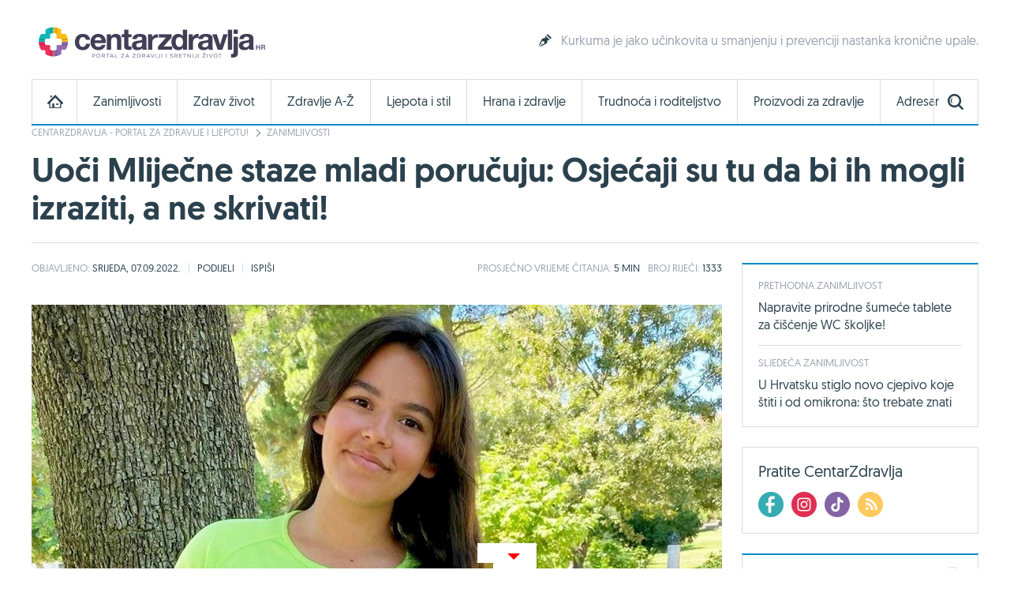

--- FILE ---
content_type: text/html; charset=utf-8
request_url: https://www.centarzdravlja.hr/zanimljivosti/unicef-mlijecna-staza-mladi/
body_size: 27773
content:
<!DOCTYPE html>
    <html lang="hr">
    <head><meta http-equiv="Content-Type" content="text/html; charset=utf-8">
        
        <link rel="alternate" hreflang="x-default" href="https://www.centarzdravlja.hr/zanimljivosti/unicef-mlijecna-staza-mladi/">
        <meta http-equiv="refresh" content="200">        <title>Uoči Mliječne staze mladi poručuju: Osjećaji su tu da bi ih mogli izraziti, a ne skrivati! - CentarZdravlja</title>
            <meta name="author" content="CentarZdravlja">
    <meta name="copyright" content="Kreativna poslovna rješenja d.o.o.">
    <meta name="viewport" content="width=device-width, initial-scale=1, maximum-scale=1, user-scalable=no">
    <meta name="google-site-verification" content="EOzf5dGws9b5nu37K8fETmZrHd2mm7v_hrM3UvMxrkg">
    <meta name="description" content="Mliječna staza za mentalno zdravlje djece i mladih održavat će se od 9. do 18. rujna, a za utrku se već prijavilo više od 5.000 sudionika iz cijele Hrvatske">

<meta property="fb:app_id" content="387143168152508">
<meta property="og:url" content="https://www.centarzdravlja.hr/zanimljivosti/unicef-mlijecna-staza-mladi/">
<meta property="og:title" content="Uoči Mliječne staze mladi poručuju: Osjećaji su tu da bi ih mogli izraziti, a ne skrivati!">
<meta property="og:type" content="article">
<meta property="og:image" content="http://www.centarzdravlja.hr/site/assets/files/63200/barbaravukas.jpg">
<meta property="og:description" content="Mliječna staza za mentalno zdravlje djece i mladih održavat će se od 9. do 18. rujna, a za utrku se već prijavilo više od 5.000 sudionika iz cijele Hrvatske">
<meta property="og:site_name" content="CentarZdravlja">

<meta name="twitter:card" content="summary_large_image">
<meta name="twitter:site" content="@centarzdravlja">
<meta name="twitter:creator" content="centarzdravlja">
<meta name="twitter:title" content="Uoči Mliječne staze mladi poručuju: Osjećaji su tu da bi ih mogli izraziti, a ne skrivati!">
<meta name="twitter:description" content="Mliječna staza za mentalno zdravlje djece i mladih održavat će se od 9. do 18. rujna, a za utrku se već prijavilo više od 5.000 sudionika iz cijele Hrvatske">
<meta name="twitter:image:src" content="http://www.centarzdravlja.hr/site/assets/files/63200/barbaravukas.jpg">

<meta itemprop="name" content="Uoči Mliječne staze mladi poručuju: Osjećaji su tu da bi ih mogli izraziti, a ne skrivati!">
<meta itemprop="description" content="Mliječna staza za mentalno zdravlje djece i mladih održavat će se od 9. do 18. rujna, a za utrku se već prijavilo više od 5.000 sudionika iz cijele Hrvatske">
<meta itemprop="image" content="http://www.centarzdravlja.hr/site/assets/files/63200/barbaravukas.jpg">
<link rel="stylesheet" href="/site/templates/theme/styles/min/cz.min.css?v=20260125135320"><!-- Favorite Icon -->

<link rel="shortcut icon" href="/site/templates/theme/images/favicon.ico">

<!-- Apple Touch Icons -->

<link rel="apple-touch-icon-precomposed" sizes="152x152" href="/site/assets/files/1043/32x32.152x152.png">
<link rel="apple-touch-icon-precomposed" sizes="144x144" href="/site/assets/files/1043/32x32.144x144.png">
<link rel="apple-touch-icon-precomposed" sizes="120x120" href="/site/assets/files/1043/32x32.120x120.png">
<link rel="apple-touch-icon-precomposed" sizes="114x114" href="/site/assets/files/1043/32x32.114x114.png">
<link rel="apple-touch-icon-precomposed" sizes="76x76" href="/site/assets/files/1043/32x32.76x76.png">
<link rel="apple-touch-icon-precomposed" sizes="72x72" href="/site/assets/files/1043/32x32.72x72.png">
<link rel="apple-touch-icon-precomposed" href="/site/assets/files/1043/32x32.57x57.png">

<!-- IE Touch Icons -->

<meta name="msapplication-TileColor" content="#5aa545">
<meta name="msapplication-TileImage" content="/site/assets/files/1043/32x32.144x144.png">        <link href="https://plus.google.com/100071462294233465411" rel="publisher"/>
        <meta name="msvalidate.01" content="EE2C6E29B78339AB8C44ED516A8024F1"/>
        <meta name="p:domain_verify" content="be6b200cdd848d407c51693677595398"/>
        <meta property="fb:pages" content="164813370242051" />
        <meta property="fb:pages" content="114703950544"/>
        <link rel="canonical" href="https://www.centarzdravlja.hr/zanimljivosti/unicef-mlijecna-staza-mladi/">
                <link rel="alternate" type="application/rss+xml" title="CentarZdravlja - Zanimljivosti" href="https://www.centarzdravlja.hr/rss/rss-zanimljivosti/" /><link rel="alternate" type="application/rss+xml" title="CentarZdravlja - Zdrav život" href="https://www.centarzdravlja.hr/rss/rss-zdrav-zivot/" /><link rel="alternate" type="application/rss+xml" title="CentarZdravlja - Trudnoća i roditeljstvo" href="https://www.centarzdravlja.hr/rss/rss-trudnoca-i-roditeljstvo/" /><link rel="alternate" type="application/rss+xml" title="CentarZdravlja - Zdravi recepti" href="https://www.centarzdravlja.hr/rss/rss-zdravi-recepti/" />        <!--[if lt IE 9]>
        <script src="/site/templates/theme/scripts/html5shiv.js?v=3.7.2.0"></script>
        <![endif]-->
        
        <!--Cookies
            <script defer type="text/javascript" src="https://cdn.kiprotect.com/klaro/v0.7/klaro.js"></script>
            <script src="/site/templates/theme/scripts/klaro-config.js"></script>
        <!--/Cookies-->
        
        <!-- Google Analytics -->
<script data-type="application/javascript" async src='//www.google-analytics.com/analytics.js'></script>
<script  data-type="application/javascript">
    window.ga = window.ga || function () {
        (ga.q = ga.q || []).push(arguments)
    };
    ga.l = +new Date;
    ga('create', 'UA-65182181-1', 'auto', {'siteSpeedSampleRate': 100});
    ga('require', 'displayfeatures');
    ga('send', 'pageview');
</script>

<script async='async' src='https://www.googletagservices.com/tag/js/gpt.js'></script>        <script type="application/ld+json">{"@context":"http:\/\/schema.org\/","@type":"Article","name":"Uo\u010di Mlije\u010dne staze mladi poru\u010duju: Osje\u0107aji su tu da bi ih mogli izraziti, a ne skrivati!","image":"https:\/\/www.centarzdravlja.hr\/site\/assets\/files\/63200\/barbaravukas.jpg","articleBody":"<p style=\"margin-left:0cm;margin-right:0cm;text-align:justify;\">Do po\u010detka UNICEF-ove humanitarne utrke <a href=\"http:\/\/www.mlijecnastaza.hr\/\" target=\"_blank\" rel=\"noreferrer noopener\">Mlije\u010dna staza<\/a> koja se ove godine odr\u017eava za podr\u0161ku <strong>mentalnom zdravlju djece i mladih u \u0161kolama<\/strong> ostalo je jo\u0161 nekoliko dana! Prijavljenim sudionicima, kojih je trenutno vi\u0161e od 5.000, ove su se godine pridru\u017eili i mladi iz cijele Hrvatske koji otvoreno dijele svoja iskustva kako bi potakli otvoreni razgovor o mentalnom zdravlju i ukazali na va\u017enost prekidanja ti\u0161ine te razbijanja stigme i diskriminacije.<\/p>\n\n<p style=\"margin-left:0cm;margin-right:0cm;text-align:justify;\">U Hrvatskoj <strong>44 tisu\u0107e adolescenata u dobi 10 do 19 godina ima problema s mentalnim zdravljem.<\/strong> Unato\u010d rastu\u0107oj svijesti o va\u017enosti brige za mentalno zdravlje, izlo\u017eeni su stigmatizaciji, izolaciji i diskriminaciji te nedostatku pristupa adekvatnoj za\u0161titi, skrbi i podr\u0161ci.<\/p>\n\n<p style=\"margin-left:0cm;margin-right:0cm;text-align:justify;\"><strong>Anja Norda, \u010dlanica tima srednjo\u0161kolki iz Vodica<\/strong> kojima je Ured UNICEF-a za Hrvatsku dodijelio nagradu za najbolji projekt mladih nastao u programu UPSHIFT podijelila je:<\/p>\n\n<p style=\"margin-left:0cm;margin-right:0cm;text-align:justify;\">\"Kao osoba s disleksijom sam tijekom \u0161kolovanja imala svakodnevne borbe s mentalnim zdravljem. Prema istra\u017eivanjima u\u010denici s te\u0161ko\u0107ama u u\u010denju imaju oko \u010detiri puta ve\u0107u mogu\u0107nost razviti probleme s mentalnim zdravljem od ostalih u\u010denika koji se ne susre\u0107u s takvim preprekama. Kod mene su se te\u0161ko\u0107e s mentalnim zdravljem manifestirale tako da sam razvila anksioznost, nisko samopo\u0161tovanje i strah od svega novog. Najve\u0107a podr\u0161ka mi je bila moja mama. Mislim da mladi koji trenuta\u010dno prolaze kroz neko te\u0161ko razdoblje trebaju znati da odustajanje nije opcija! Sjedni, razmisli kako se osje\u0107a\u0161, \u0161to ti je na du\u0161i i \u0161to bi htjela ili htio promijeniti. Zatra\u017ei pomo\u0107 od svoje obitelji ili od stru\u010dnih osoba koje se svakodnevno susre\u0107u s problemima mentalnog zdravlja. I ne zaboravi da si ti bitno, voljeno, va\u017eno, pametno i sposobno ljudsko bi\u0107e. Da bismo mogli voljeti svijet i druge ljude oko sebe, prvo moramo nau\u010diti voljeti i njegovati sebe i svoj um. Potra\u017ei pomo\u0107, zbog sebe\"!<\/p>\n\n<p style=\"margin-left:0cm;margin-right:0cm;text-align:justify;\"><img alt=\"\" class=\"align_center\" src=\"\/site\/assets\/files\/63200\/anjanorda.jpg\" width=\"800\" \/><\/p>\n\n<p style=\"margin-left:0cm;margin-right:0cm;text-align:center;\"><em>Anja Norda<\/em><\/p>\n\n<p style=\"margin-left:0cm;margin-right:0cm;text-align:justify;\">O va\u017enosti podr\u0161ke otvoreno govori <strong>Dominik Budimir, mladi ambasador za prava djece i mladih: <\/strong>\"Danas je vi\u0161e nego ikada bitno imati osobu u kojoj mo\u017eemo na\u0107i podr\u0161ku u te\u0161kim vremenima. U mom slu\u010daju su to bili roditelji i nastavnici kojima je zbilja stalo do u\u010denika. Prije pet godina, jo\u0161 prije \u010dudne zbrke s koronom, morao sam se suo\u010diti s te\u0161kom \u017eivotnom odlukom koja \u0107e znatno utjecati na moje \u0161kolovanje i, na koncu, \u017eivotni smjer. Odluka je bila: nastaviti poha\u0111ati gimnaziju i glazbenu \u0161kolu paralelno ili se odlu\u010diti samo za jednu \u0161kolu. Bio sam na mra\u010dnome mjestu iz kojega nisam vidio niti jedan optimalan izlaz. Bilo je to razdoblje u kojem je u me\u0111uvremenu nastradalo i moje fizi\u010dko zdravlje dok roditelji nisu primijetili da ne\u0161to nije u redu i porazgovarali sa mnom o cijeloj situaciji. Pomogli su mi da se prebacim u razred koji su poha\u0111ali \"glazbenjaci\" i prvi dan ve\u0107 je bilo jasno da je odluka bila ispravna. U \u010detiri godine \u0161kolovanja, upoznao sam neke od najboljih ljudi koji su mi \u0161kolovanje u\u010dinili u isto vrijeme i zanimljivim i edukativnim, najbolje nastavnice i nastavnike kojima je zbilja stalo do na\u0161eg obrazovanja, ali, najbitnije, do na\u0161ih osje\u0107aja i ambicija. U Glazbenoj \u0161koli Po\u017eega stekao sam obrazovanje koje me usmjerilo na \u017eivotni put kojim sam se oduvijek htio baviti i kojim se i danas bavim kao student Glazbene umjetnosti i kulture na Akademiji za umjetnost i kulturu u Osijeku\".<\/p>\n\n<p style=\"margin-left:0cm;margin-right:0cm;text-align:justify;\"><img alt=\"\" class=\"align_center\" src=\"\/site\/assets\/files\/63200\/dominikbudimir.jpg\" width=\"800\" \/><\/p>\n\n<p style=\"margin-left:0cm;margin-right:0cm;text-align:center;\"><em>Dominik Budimir<\/em><\/p>\n\n<p style=\"margin-left:0cm;margin-right:0cm;text-align:justify;\"><strong>Barbara Vukas, mlada ambasadorica za prava djece i mladih<\/strong> podijelila je svoju pri\u010du: \"Jedna od situacija u kojoj sam se na\u0161la u osnovnoj i srednjoj \u0161koli bio je strah od izlaska pred plo\u010du. Nakon \u0161to sam nekoliko godina prije toga provela na dje\u010djoj onkologiji i \u0161koli u bolnici koja se odvijala individualno, povratak u \u0161kolske klupe bio je poprili\u010dno \u0161okantan, pomalo traumati\u010dan i izrazito zahtjevan. U osnovnoj sam \u0161koli imala nastavnicu iz matematike koja je bila vrlo obzirna i blaga \u017eena te je s velikim razumijevanjem pristupila mom problemu i nije forsirala da izlazim pred plo\u010du, ve\u0107 mi je dala mogu\u0107nost odgovaranja po dogovoru. U tom razdoblju mog \u017eivota, to je bila najbolja odluka koju smo zajedno donijeli moji roditelji, nastavnica i ja. Od trenutka kad sam u rije\u010dima nastavnice \u010dula suosje\u0107anje, najednom je suo\u010davanje sa svijetom izgledalo puno druga\u010dije i lak\u0161e. Kad sam pak krenula u drugi razred srednje \u0161kole, do\u017eivjela sam ne\u0161to potpuno druga\u010dije. Dobila sam nastavnicu koja me izazvala da iza\u0111em iz kaveza vlastitih strahova i osje\u0107aja ogoljenosti u trenutku prila\u017eenja plo\u010di. Potaknula me da budem ja\u010da od vlastitih strahova i premda ne mogu re\u0107i da sam u tome u\u017eivala, svjesna sam da mi je upravo time pomogla da se razvijem do toga da sam se s lako\u0107om po\u010dela sama javljati za izlazak na plo\u010du. Nastavnici kao \u0161to su moje dvije profesorice matematike vi\u0161e su nego potrebni u podru\u010djima, ne samo stru\u010dnog predavanja svog predmeta, nego i u poznavanju pedagogije i psihologije djeteta da bi mogli vidjeti \u0161to je u tom trenutku najbolje za dijete. Nastavnici koje \u0107e te slu\u0161ati, bri\u017eno promatrati i podr\u017eati u trenucima ranjivosti i oni koji \u0107e ti s ljubavlju i pa\u017eljivim pristupom uz najbolje namjere i spremnost na davanje vjetra u le\u0111a, pokazati koliko su tvoja krila i vi\u0161e nego sposobna na samostalan let\".<\/p>\n\n<p style=\"margin-left:0cm;margin-right:0cm;text-align:justify;\"><img alt=\"\" class=\"align_center\" src=\"\/site\/assets\/files\/63200\/lorenacolak.jpg\" width=\"800\" \/><\/p>\n\n<p style=\"margin-left:0cm;margin-right:0cm;text-align:center;\"><em>Lorena \u010colak<\/em><\/p>\n\n<p style=\"margin-left:0cm;margin-right:0cm;\"><strong>Lorena \u010colak, \u010dlanica tima iz Slavonskog Broda koji je sudjelovao u programu UPSHIFT s projektom na temu mentalnog zdravlja, otvoreno govori o tome kako je pandemija utjecala na mlade<\/strong>: \"Moje mentalno zdravlje od po\u010detka pa do kraja osnovne \u0161kole nije bilo \u2018bajno\u2018. Tijekom \u017eivota borila sam se s gubitcima voljenih osoba, problemima, ograni\u010denjima, zabranama, nepo\u0161tenjem i svaka nova lo\u0161a stvar samo je dodatno pogor\u0161ala moje mentalno stanje te sam bila u stanju da sam trebala potra\u017eiti stru\u010dnu pomo\u0107. Nakon \u0161to smo se prebacili na online nastavu moje je mentalno stanje bilo jo\u0161 gore jer nismo smjeli izlaziti van. Uz to sam morala brinuti za \u010dlanove obitelji, a morila me i briga za moje zdravlje, svi smo bili zatvoreni 24\/7 uz neizvjesnost \u0161to \u0107e biti dalje. U svemu tome mi je iznimno pomogla nastavnica engleskog jezika, ohrabrila me u mojim naumima, \u017eeljama i snovima. Da nije nje, skroz bih klonula duhom i odustala bih od svojih snova koje imam jo\u0161 od vrti\u0107a. Drago mi je da nisam jer danas brojim razna postignu\u0107a koja sam realizirala prije svoje osamnaeste godine\".<\/p>\n\n<p style=\"margin-left:0cm;margin-right:0cm;text-align:justify;\">UNICEF \u0107e ovogodi\u0161njom Mlije\u010dnom stazom podr\u017eati<strong> <\/strong>provedbu <strong>programa podr\u0161ke za mentalno zdravlje djece i mladih u \u0161kolama PoMoZi Da, <\/strong>koji <strong>provodi Hrvatski zavod za javno zdravstvo<\/strong>. Procjenjuje se kako \u0107e time biti educirano vi\u0161e od <strong>400 u\u010ditelja i nastavnika<\/strong> te \u0107e direktnu korist imati vi\u0161e od <strong>20.000 u\u010denika osnovnih i srednjih \u0161kola<\/strong>. Mlije\u010dna staza sredi\u0161nje je doga\u0111anje UNICEF-ove kampanji za podr\u0161ku mentalnom zdravlju djece i mladih kojoj je cilj ukazati na va\u017enosti uklanjanja stigme oko mentalnog zdravlja koja \u010desto spre\u010dava mlade da potra\u017ee pomo\u0107.<\/p>\n\n<ul>\n\t<li style=\"text-align:justify;\">Podr\u017eite i vi mentalno zdravlje djece i mladih sudjelovanjem u utrci i prijavite se na <a href=\"http:\/\/www.mlijecnastaza.hr\" target=\"_blank\" rel=\"noreferrer noopener\">mlijecnastaza.hr<\/a>.<\/li>\n<\/ul>\n\n<p style=\"margin-left:0cm;margin-right:0cm;text-align:justify;\">U suradnji s Vladom Republike Hrvatske i partnerima, UNICEF od 2020. godine provodi <strong>programe za ja\u010danje socio-emocionalnih vje\u0161tina djece i mladih <\/strong>s ciljem razvijanja otpornosti u\u010denika i prevencije problema mentalnog zdravlja kao \u0161to su UPSHIFT i \u0160kole podr\u0161ke te platforma PUKOTINE - program koji daje odgovore na kompleksne probleme i potrebe adolescenata i mladih s ciljem njihove bolje informiranosti o pitanjima mentalnog zdravlja i destigmatizacije problema s mentalnim zdravljem.<\/p>\n\n<ul>\n\t<li style=\"text-align:justify;\">Vi\u0161e informacija dostupno je i na <a href=\"https:\/\/www.unicef.org\/croatia\/mlijecna-staza-2021\" target=\"_blank\" rel=\"noreferrer noopener\">Unicef.hr<\/a> gdje se mogu na\u0107i i <a href=\"https:\/\/www.unicef.org\/croatia\/podrska-mentalnom-zdravlju-djece-i-mladih-0\"><strong>Savjeti za o\u010duvanje mentalnog zdravlja<\/strong><\/a> namijenjeni djeci, mladima i roditeljima.<\/li>\n<\/ul>\n\n<h2 style=\"margin-left:0cm;margin-right:0cm;text-align:justify;\">UNICEF-ova humanitarna utrka Mlije\u010dna staza - postignu\u0107a u prvih 5 godina<\/h2>\n\n<p style=\"margin-left:0cm;margin-right:0cm;text-align:justify;\">Ove se godine Mlije\u010dna staza odr\u017eava po \u0161esti put zaredom, a u razdoblju od 2017. do 2021. godine postala je va\u017ena platforma za podizanje svijesti i prikupljanje resursa za klju\u010dna ulaganja u dobrobit djece kroz UNICEF-ove programe u Hrvatskoj. Uz podr\u0161ku <strong>vi\u0161e od 20 tisu\u0107a sudionika<\/strong>, <strong>u prvih pet godina <\/strong>utrkom Mlije\u010dna staza prikupljeno je <strong>4,5 milijuna kuna.<\/strong> Tim je sredstvima UNICEF podr\u017eao otvaranje nacionalne banke humanog mlijeka, osigurao financijsku potporu udomiteljskim obiteljima s najmla\u0111om djecom, svim rodili\u0161tima u Hrvatskoj osigurao opremu te podr\u017eao uspostavljanje usluga za djecu s te\u0161ko\u0107ama u razvoju i njihove obitelji.<\/p>","url":"https:\/\/www.centarzdravlja.hr\/zanimljivosti\/unicef-mlijecna-staza-mladi\/","author":{"@type":"Person","name":"CentarZdravlja"},"datePublished":"2022-09-07T00:00:00+0200","headline":"Uo\u010di Mlije\u010dne staze mladi poru\u010duju: Osje\u0107aji su tu da bi ih mogli izraziti, a ne skrivati!","publisher":{"@type":"Organization","name":"CentarZdravlja.hr","logo":{"@type":"ImageObject","height":52,"width":300,"url":"https:\/\/www.centarzdravlja.hr\/site\/templates\/theme\/images\/logo-hr.png"}}}</script>        <script async src="https://pagead2.googlesyndication.com/pagead/js/adsbygoogle.js"></script>
        <script>
             (adsbygoogle = window.adsbygoogle || []).push({
                  google_ad_client: "ca-pub-9192023467580141",
                  enable_page_level_ads: true
             });
        </script>


<script async src="https://securepubads.g.doubleclick.net/tag/js/gpt.js" crossorigin="anonymous"></script>
<script>
  window.googletag = window.googletag || {cmd: []};
  googletag.cmd.push(function() {
    googletag.defineSlot('/21805678519/Mobile_footer_ad', [[300, 100], [300, 150], [320, 100], [300, 250]], 'div-gpt-ad-1749459681680-0').addService(googletag.pubads());
    googletag.pubads().enableSingleRequest();
    googletag.pubads().collapseEmptyDivs();
    googletag.enableServices();
  });
</script> 

<script async src="https://securepubads.g.doubleclick.net/tag/js/gpt.js"></script>
    <script>
      window.googletag = window.googletag || {cmd: []};
      googletag.cmd.push(function() {
        googletag.defineSlot('/21805678519/cz_billboard_naslovnica', [[970, 250], [970, 500], [1024, 500], [1024, 250]], 'div-gpt-ad-1632218564879-0').addService(googletag.pubads());
        googletag.pubads().enableSingleRequest();
        googletag.enableServices();
      });
    </script>


    
    <script async src="https://securepubads.g.doubleclick.net/tag/js/gpt.js"></script>
    <script>
      window.googletag = window.googletag || {cmd: []};
      googletag.cmd.push(function() {
        googletag.defineSlot('/21805678519/billboard_hover', [[728, 90], [970, 250], [1024, 250]], 'div-gpt-ad-1633430232441-0').addService(googletag.pubads());
        googletag.pubads().enableSingleRequest();
        googletag.pubads().collapseEmptyDivs();
        googletag.enableServices();
      });
    </script>
    

    <!--id63-->
    <script async src="https://securepubads.g.doubleclick.net/tag/js/gpt.js"></script>
    <script>
    
      window.googletag = window.googletag || {cmd: []};
    
      googletag.cmd.push(function() {
    
        googletag.defineSlot('/21805678519/HP_desktop_donja_pozicija', [[300, 250], [300, 600]], 'div-gpt-ad-1654161967112-0').addService(googletag.pubads());
    
        googletag.pubads().enableSingleRequest();
    
        googletag.pubads().collapseEmptyDivs();
    
        googletag.enableServices();
    
      });
    
    </script>



    <link
      rel="stylesheet"
      href="https://unpkg.com/swiper/swiper-bundle.min.css"
    />

<script async src=https://securepubads.g.doubleclick.net/tag/js/gpt.js></script>

<script>

  window.googletag = window.googletag || {cmd: []};

  googletag.cmd.push(function() {

    googletag.defineSlot('/21805678519/666666666', [[300, 600], [300, 250], [336, 280]], 'div-gpt-ad-1700046266692-0').addService(googletag.pubads());

    googletag.pubads().enableSingleRequest();

    googletag.pubads().collapseEmptyDivs();

    googletag.enableServices();

  });

</script>

<script type="text/javascript">

!function(){"use strict";function e(e){var t=!(arguments.length>1&&void 0!==arguments[1])||arguments[1],c=document.createElement("script");c.src=e,t?c.type="module":(c.async=!0,c.type="text/javascript",c.setAttribute("nomodule",""));var n=document.getElementsByTagName("script")[0];n.parentNode.insertBefore(c,n)}!function(t,c){!function(t,c,n){var a,o,r;n.accountId=c,null!==(a=t.marfeel)&&void 0!==a||(t.marfeel={}),null!==(o=(r=t.marfeel).cmd)&&void 0!==o||(r.cmd=[]),t.marfeel.config=n;var i=https://sdk.mrf.io/statics;e("".concat(i,"/marfeel-sdk.js?id=").concat(c),!0),e("".concat(i,"/marfeel-sdk.es5.js?id=").concat(c),!1)}(t,c,arguments.length>2&&void 0!==arguments[2]?arguments[2]:{})}(window,4454,{} /* Config */)}();

</script>


<script async src="https://securepubads.g.doubleclick.net/tag/js/gpt.js" crossorigin="anonymous"></script>
<script>
  window.googletag = window.googletag || {cmd: []};
  googletag.cmd.push(function() {
    googletag.defineSlot('/21805678519/0805979', [[300, 600], [300, 250]], 'div-gpt-ad-1752754010697-0').addService(googletag.pubads());
    googletag.pubads().enableSingleRequest();
    googletag.pubads().collapseEmptyDivs();
    googletag.enableServices();
  });
</script>

<script async src="https://securepubads.g.doubleclick.net/tag/js/gpt.js" crossorigin="anonymous"></script>
<script>
  window.googletag = window.googletag || {cmd: []};
  googletag.cmd.push(function() {
    googletag.defineSlot('/21805678519/0805979', [[300, 600], [320, 50], [320, 100], [480, 320], [300, 250], 'fluid'], 'div-gpt-ad-1752836709056-0')
             .addService(googletag.pubads());
    googletag.pubads().enableSingleRequest();     // Svi slotovi u jednom requestu
    googletag.pubads().collapseEmptyDivs();       // Uklanja prazne oglasne divove
    googletag.enableServices();
  });
</script>


<!-- Structured Data / Schema.org Article -->
<script type="application/ld+json">
{
  "@context": "https://schema.org",
  "@type": "Article",
  "mainEntityOfPage": {
    "@type": "WebPage",
    "@id": "https://www.centarzdravlja.hr/zanimljivosti/unicef-mlijecna-staza-mladi/"
  },
  "headline": "Uoči Mliječne staze mladi poručuju: Osjećaji su tu da bi ih mogli izraziti, a ne skrivati!",
  "description": "Mliječna staza za mentalno zdravlje djece i mladih održavat će se od 9. do 18. rujna, a za utrku se već prijavilo više od 5.000 sudionika iz cijele Hrvatske",
  "image": {
    "@type": "ImageObject",
    "url": "",
    "width": 1200,
    "height": 628
  },
  "author": {
    "@type": "Person",
    "name": "CentarZdravlja"
  },
  "publisher": {
    "@type": "Organization",
    "name": "CentarZdravlja.hr",
    "logo": {
      "@type": "ImageObject",
      "url": "https://www.centarzdravlja.hr/site/assets/files/1/300x55.png"
    }
  },
  "datePublished": "2022-09-01",
  "dateModified": "2023-04-02",
  "articleSection": "Zanimljivosti",
  "keywords": "UNICEF, Mliječna staza"
}
</script>



    </head>
   
<body>


<div class="ad ad-desktop ad-1920-1050">
    <ins data-revive-zoneid="2" data-revive-id="b3620059a217fc4699cd52c0be36475c"></ins>
    <script async src="https://www.centarzdravlja.hr/serve/www/delivery/asyncjs.php" type="text/javascript"></script>
</div> 

<div id="wrapper">
    <div id="top">
        <a class="nav-trigger" href="#"><span class="nav-icon"></span></a>
                    <div class="logo logo-hr">
                <a style="background-image:url(/site/assets/files/1/200x35_cz.200x35.png), none" href="/">CentarZdravlja</a>
            </div>
                <a class="search-trigger" href="#"><span class="search-icon"></span></a>
    </div>
    <header id="header" class="clear">
                    <div class="logo logo-hr">
                <a style="background-image:url(/site/assets/files/1/300x55.png), none" href="/">CentarZdravlja</a>
            </div>                          <section class="teaser">
    <article>
        <h3><a class="icon icon-teaser" href="https://www.centarzdravlja.hr/hrana-i-zdravlje/zdrava-prehrana/biljke-koje-ublazavaju-bolove-u-zglobovima/">Kurkuma je jako učinkovita u smanjenju i prevenciji nastanka kronične upale.</a></h3>
    </article>
</section>
            </header>

  <style>
    .block-social .icons ul li a.facebook {
    background: url(/site/templates/theme/images/icons-new/fb.png) no-repeat;
    }   

    .block-social .icons ul li a.twitter {
    background: url(/site/templates/theme/images/icons-new/inst.png) no-repeat!important;
    }   

    .block-social .icons ul li a.vimeo {
        background: url(/site/templates/theme/images/icons-new/tiktok.png) no-repeat!important;
    }

    #footer .links .social li a.facebook {
        background: url(/site/templates/theme/images/icons-new/fb.png) no-repeat;
    }

    #footer .links .social li a.twitter {
    background: url(/site/templates/theme/images/icons-new/inst.png) no-repeat!important;
    }

    #footer .links .social li a.vimeo {
        background: url(/site/templates/theme/images/icons-new/tiktok.png) no-repeat!important;
    }
</style>


<nav>
    <ul class="nav-mobile">
        <div class="nav-container">
            <ul>
                <li><a href="https://www.centarzdravlja.hr/">CentarZdravlja - portal za zdravlje i ljepotu!</a></li>
                <li><a href="https://www.centarzdravlja.hr/zanimljivosti/">Zanimljivosti</a>
                    <ul>
                        <li><a href="#" class="back">Povratak</a></li>
                        <li class="nav-label">Zanimljivosti</li>
                                                    <li><a href="https://www.centarzdravlja.hr/zanimljivosti/2026/01">Siječanj 2026.</a></li>
                                                    <li><a href="https://www.centarzdravlja.hr/zanimljivosti/2025/12">Prosinac 2025.</a></li>
                                                    <li><a href="https://www.centarzdravlja.hr/zanimljivosti/2025/11">Studeni 2025.</a></li>
                                                    <li><a href="https://www.centarzdravlja.hr/zanimljivosti/2025/10">Listopad 2025.</a></li>
                                                    <li><a href="https://www.centarzdravlja.hr/zanimljivosti/2025/09">Rujan 2025.</a></li>
                                                    <li><a href="https://www.centarzdravlja.hr/zanimljivosti/2025/08">Kolovoz 2025.</a></li>
                                                    <li><a href="https://www.centarzdravlja.hr/zanimljivosti/2025/07">Srpanj 2025.</a></li>
                                                <li><a class="alt" href="https://www.centarzdravlja.hr/zanimljivosti/">Sve zanimljivosti</a></li>
                    </ul>
                </li>
                <li><a href="https://www.centarzdravlja.hr/zdrav-zivot/">Zdrav život</a>
                    <ul>
                        <li><a href="#" class="back">Povratak</a></li>

                        <li class="nav-label">Zdrav život</li>
                                                    <li><a href="https://www.centarzdravlja.hr/zdrav-zivot/prehlada-i-gripa/">Prehlada i gripa</a></li>
                                                    <li><a href="https://www.centarzdravlja.hr/zdrav-zivot/zdravlje-opcenito/">Zdravlje općenito</a></li>
                                                    <li><a href="https://www.centarzdravlja.hr/zdrav-zivot/testeraj/">Testeraj</a></li>
                                                    <li><a href="https://www.centarzdravlja.hr/zdrav-zivot/korona-virus/">Korona virus</a></li>
                                                    <li><a href="https://www.centarzdravlja.hr/zdrav-zivot/sport-i-rekreacija/">Sport i rekreacija</a></li>
                                                    <li><a href="https://www.centarzdravlja.hr/zdrav-zivot/seks-i-veze/">Seks i veze</a></li>
                                                    <li><a href="https://www.centarzdravlja.hr/zdrav-zivot/turizam-i-zdravlje/">Turizam i zdravlje</a></li>
                        
                        <li><a class="alt" href="https://www.centarzdravlja.hr/zdrav-zivot/">Sve kategorije</a></li>
                    </ul>
                </li>
                <li style=""><a href="https://www.centarzdravlja.hr/ljepota-i-stil/">Ljepota i stil | 
                Sponsored by <img src="/site/assets/files/66954/vzk-logo_1.png" style="margin-top:15px;height:45px; object-fit:contain;" alt="">
                </a></li>
                <li><a href="https://www.centarzdravlja.hr/zdravlje-az/">Zdravlje A-Ž</a>
                    <ul>
                        <li><a href="#" class="back">Povratak</a></li>
                        <li class="nav-label">Zdravlje A-Ž</li>
                                                    <li><a href="https://www.centarzdravlja.hr/zdravlje-az/kosti/slomljena-rebra/">Slomljena rebra</a></li>
                                                    <li><a href="https://www.centarzdravlja.hr/zdravlje-az/koza/cirevi-i-karbunkuli/">Čirevi i karbunkuli</a></li>
                                                    <li><a href="https://www.centarzdravlja.hr/zdravlje-az/kosti/slomljeni-nozni-prst/">Slomljeni nožni prst</a></li>
                                                    <li><a href="https://www.centarzdravlja.hr/zdravlje-az/probavni-sustav/svrbez-anusa/">Svrbež anusa</a></li>
                                                    <li><a href="https://www.centarzdravlja.hr/zdravlje-az/maligne-bolesti/sarkomi-mekog-tkiva/">Sarkomi mekog tkiva</a></li>
                                                    <li><a href="https://www.centarzdravlja.hr/zdravlje-az/koza/oniholiza-odvajanje-nokta-od-podloge/">Oniholiza - odvajanje nokta od podloge</a></li>
                                                    <li><a href="https://www.centarzdravlja.hr/zdravlje-az/koza/apsces/">Apsces</a></li>
                        
                        <li><a class="alt" href="https://www.centarzdravlja.hr/zdravlje-az/">Sve teme</a></li>
                    </ul>
                </li>
                <li><a href="https://www.centarzdravlja.hr/hrana-i-zdravlje/">Hrana i zdravlje</a>
                    <ul>
                        <li><a href="#" class="back">Povratak</a></li>
                        <li class="nav-label">Hrana i zdravlje</li>

                                                    <li><a href="https://www.centarzdravlja.hr/hrana-i-zdravlje/zdravi-recepti/deserti/">Deserti</a></li>
                                                    <li><a href="https://www.centarzdravlja.hr/hrana-i-zdravlje/zdravi-recepti/niskokaloricna-jela/">Niskokalorična jela</a></li>
                                                    <li><a href="https://www.centarzdravlja.hr/hrana-i-zdravlje/zdravi-recepti/jela-za-dijabeticare/">Jela za dijabetičare</a></li>
                                                    <li><a href="https://www.centarzdravlja.hr/hrana-i-zdravlje/zdravi-recepti/salate/">Salate</a></li>
                                                    <li><a href="https://www.centarzdravlja.hr/hrana-i-zdravlje/zdravi-recepti/vegetarijanska-prehrana/">Vegetarijanska prehrana</a></li>
                                                    <li><a href="https://www.centarzdravlja.hr/hrana-i-zdravlje/zdravi-recepti/jela-od-tjestenine/">Jela od tjestenine</a></li>
                                                    <li><a href="https://www.centarzdravlja.hr/hrana-i-zdravlje/zdravi-recepti/jela-od-ribe/">Jela od ribe</a></li>
                                                <li><a class="alt" href="https://www.centarzdravlja.hr/hrana-i-zdravlje/zdravi-recepti/">Sve kategorije</a></li>

                        <li><a href="https://www.centarzdravlja.hr/hrana-i-zdravlje/zdrava-prehrana/"><strong>Zdrava prehrana</strong></a></li>
                        <li><a href="https://www.centarzdravlja.hr/hrana-i-zdravlje/vodic-za-dijete/"><strong>Vodič za dijete</strong></a></li>

                    </ul>
                </li>
                <li><a href="https://www.centarzdravlja.hr/trudnoca-i-roditeljstvo/">Trudnoća i roditeljstvo</a>
                    <ul>
                        <li><a href="#" class="back">Povratak</a></li>
                        <li class="nav-label">Trudnoća i roditeljstvo</li>
                                                    <li><a href="https://www.centarzdravlja.hr/trudnoca-i-roditeljstvo/prije-trudnoce/">Prije trudnoće</a></li>
                                                    <li><a href="https://www.centarzdravlja.hr/trudnoca-i-roditeljstvo/trudnoca/">Trudnoća</a></li>
                                                    <li><a href="https://www.centarzdravlja.hr/trudnoca-i-roditeljstvo/porod/">Porod</a></li>
                                                    <li><a href="https://www.centarzdravlja.hr/trudnoca-i-roditeljstvo/moja-beba/">Moja beba</a></li>
                                                    <li><a href="https://www.centarzdravlja.hr/trudnoca-i-roditeljstvo/za-mame/">Za mame</a></li>
                                            </ul>
                </li>
                <li><a href="https://www.centarzdravlja.hr/proizvodi-za-zdravlje/">Proizvodi za zdravlje</a>
                    <ul>
                        <li><a href="#" class="back">Povratak</a></li>
                        <li class="nav-label">Proizvodi za zdravlje</li>
                                                    <li><a href="https://www.centarzdravlja.hr/proizvodi-za-zdravlje/dodaci-prehrani/">Dodaci prehrani</a></li>
                                                    <li><a href="https://www.centarzdravlja.hr/proizvodi-za-zdravlje/proizvodi-s-posebnom-namjenom/">Proizvodi s posebnom namjenom</a></li>
                                                    <li><a href="https://www.centarzdravlja.hr/proizvodi-za-zdravlje/medicinski-proizvodi/">Medicinski proizvodi</a></li>
                                                    <li><a href="https://www.centarzdravlja.hr/proizvodi-za-zdravlje/biljni-proizvodi/">Biljni proizvodi</a></li>
                                                    <li><a href="https://www.centarzdravlja.hr/proizvodi-za-zdravlje/lijekovi-na-recept/">Lijekovi na recept</a></li>
                                                    <li><a href="https://www.centarzdravlja.hr/proizvodi-za-zdravlje/bezreceptni-lijekovi/">Bezreceptni lijekovi</a></li>
                                                    <li><a href="https://www.centarzdravlja.hr/proizvodi-za-zdravlje/kozmeticki-proizvodi/">Kozmetički proizvodi</a></li>
                                                    <li><a href="https://www.centarzdravlja.hr/proizvodi-za-zdravlje/za-djecu/">Za djecu</a></li>
                                                    <li><a href="https://www.centarzdravlja.hr/proizvodi-za-zdravlje/za-kucanstvo/">Za kućanstvo</a></li>
                                                    <li><a href="https://www.centarzdravlja.hr/proizvodi-za-zdravlje/oralno-zdravlje/">Oralno zdravlje</a></li>
                                            </ul>
                </li>
                <li><a href="https://www.centarzdravlja.hr/adresar/">Adresar</a>
                    <ul>
                        <li><a href="#" class="back">Povratak</a></li>
                        <li class="nav-label">Adresar</li>
                                                    <li><a href="https://www.centarzdravlja.hr/adresar/nekonvencionalna-medicina-1/">Nekonvencionalna medicina</a></li>
                                                    <li><a href="https://www.centarzdravlja.hr/adresar/zdravstvene-ustanove-2/">Zdravstvene ustanove</a></li>
                                                    <li><a href="https://www.centarzdravlja.hr/adresar/kucna-njega-3/">Kućna njega</a></li>
                                                    <li><a href="https://www.centarzdravlja.hr/adresar/laboratorij-4/">Laboratorij</a></li>
                                                    <li><a href="https://www.centarzdravlja.hr/adresar/ljekarne-5/">Ljekarne</a></li>
                                                    <li><a href="https://www.centarzdravlja.hr/adresar/medicinski-proizvodi-6/">Medicinski proizvodi</a></li>
                                                    <li><a href="https://www.centarzdravlja.hr/adresar/njega-tijela-7/">Njega tijela</a></li>
                        
                        <li><a class="alt" href="https://www.centarzdravlja.hr/adresar/">Sve kategorije</a></li>
                    </ul>
                </li>
                <li><a href="https://www.centarzdravlja.hr/rjecnik/">Rječnik</a></li>
            </ul>
        </div>
    </ul>
</nav><div class="block block-search-mobile">
    <form method="get" action="/pretraga/">
        <input type="text" name="pojam" value="" placeholder="Upišite pojam..."/>
        <select name="kategorija">
            <option value="">Sve kategorije</option>
            <option value='1015'>Zdrav život</option><option value='7044'>Zdrava prehrana</option><option value='1039'>Zdravi recepti</option><option value='1037'>Vodič za dijete</option><option value='1018'>Trudnoća i roditeljstvo</option><option value='1016'>Zdravlje A-Ž</option><option value='1019'>Proizvodi za zdravlje</option><option value='1014'>Zanimljivosti</option><option value='1034'>Adresar</option><option value='37398'>Rječnik</option>        </select>
        <button type="submit" class="button blue">Pretraživanje portala</button>
    </form>
</div><div class="nav-container">
    <nav id="nav" class="nav">

        
        <ul class="level-1 clear">
            <li><a class="home" href="https://www.centarzdravlja.hr/"></a></li>
                            <li class="panel-selector" data-url="/nav/nav-interests"><a class="level-1-item"
                                                                                     href="https://www.centarzdravlja.hr/zanimljivosti/">Zanimljivosti</a>
                    <div class="panel-container">
                        <ul class="level-2 panel-content"></ul>
                    </div>
                </li>
                            <li class="panel-selector" data-url="/nav/nav-health-life"><a class="level-1-item"
                                                                                     href="https://www.centarzdravlja.hr/zdrav-zivot/">Zdrav život</a>
                    <div class="panel-container">
                        <ul class="level-2 panel-content"></ul>
                    </div>
                </li>
                            <li class="panel-selector" data-url="/nav/nav-health-az"><a class="level-1-item"
                                                                                     href="https://www.centarzdravlja.hr/zdravlje-az/">Zdravlje A-Ž</a>
                    <div class="panel-container">
                        <ul class="level-2 panel-content"></ul>
                    </div>
                </li>
                            <li class="panel-selector" data-url="/nav/nav-beauty"><a class="level-1-item"
                                                                                     href="https://www.centarzdravlja.hr/ljepota-i-stil/">Ljepota i stil</a>
                    <div class="panel-container">
                        <ul class="level-2 panel-content"></ul>
                    </div>
                </li>
                            <li class="panel-selector" data-url="/nav/nav-health-food"><a class="level-1-item"
                                                                                     href="https://www.centarzdravlja.hr/hrana-i-zdravlje/">Hrana i zdravlje</a>
                    <div class="panel-container">
                        <ul class="level-2 panel-content"></ul>
                    </div>
                </li>
                            <li class="panel-selector" data-url="/nav/nav-pregnancy-parenthood"><a class="level-1-item"
                                                                                     href="https://www.centarzdravlja.hr/trudnoca-i-roditeljstvo/">Trudnoća i roditeljstvo</a>
                    <div class="panel-container">
                        <ul class="level-2 panel-content"></ul>
                    </div>
                </li>
                            <li class="panel-selector" data-url="/nav/nav-health-products"><a class="level-1-item"
                                                                                     href="https://www.centarzdravlja.hr/proizvodi-za-zdravlje/">Proizvodi za zdravlje</a>
                    <div class="panel-container">
                        <ul class="level-2 panel-content"></ul>
                    </div>
                </li>
                            <li class="panel-selector" data-url="/nav/nav-addressbook"><a class="level-1-item"
                                                                                     href="https://www.centarzdravlja.hr/adresar/">Adresar</a>
                    <div class="panel-container">
                        <ul class="level-2 panel-content"></ul>
                    </div>
                </li>
                        <li><a class="search-toggle" href="#"></a></li>
        </ul>

        <div class="block block-wide block-nav-search">

            <form method="get" action="/pretraga/">
                <input type="text" name="pojam" value="" placeholder="Pretraživanje">
                <select name="kategorija">
                    <option value="">Sve kategorije</option>

                    <option value='1015'>Zdrav život</option><option value='7044'>Zdrava prehrana</option><option value='1039'>Zdravi recepti</option><option value='1037'>Vodič za dijete</option><option value='1018'>Trudnoća i roditeljstvo</option><option value='1016'>Zdravlje A-Ž</option><option value='1019'>Proizvodi za zdravlje</option><option value='1014'>Zanimljivosti</option><option value='1034'>Adresar</option><option value='37398'>Rječnik</option>                </select>
                <button type="submit" class="button blue">Pretraži portal</button>
            </form>

        </div>
    </nav>
</div>


<style>
    .nav .level-1>li a {
        font: 15.5px/16px 'Geomanist Regular'!important;
}
</style>

<!-- /21805678519/cz_billboard_naslovnica -->
<div id='div-gpt-ad-1632218564879-0' class="google-add-billboard" style='min-width: 970px; min-height: 250px;'>
  <script>
    googletag.cmd.push(function() { googletag.display('div-gpt-ad-1632218564879-0'); });
  </script>
</div>



<section class="block block-wide block-breadcrumbs">
    <ul>
                <li><a href="/">CentarZdravlja - portal za zdravlje i ljepotu!</a></li>
                <li><a href="/zanimljivosti/">Zanimljivosti</a></li>
            </ul>
</section>
<section id="title" class="block block-wide block-title">

    

    <h1>Uoči Mliječne staze mladi poručuju: Osjećaji su tu da bi ih mogli izraziti, a ne skrivati!</h1>





</section>
<!-- Content -->

<div id="content">

    <div class="block-modal" id="send">
    <article>
        <p>Uoči Mliječne staze mladi poručuju: Osjećaji su tu da bi ih mogli izraziti, a ne skrivati!</p>
        <img src="/site/assets/files/63200/barbaravukas.300x160.jpg" alt="Uoči Mliječne staze mladi poručuju: Osjećaji su tu da bi ih mogli izraziti, a ne skrivati!">
    </article>



</div>
    <div class="block block-narrow block-details">

    <ul class="date">
        <li><span>Objavljeno:</span> Srijeda, 07.09.2022.</li>
            </ul>

    <ul class="controls">
        <li><a class="icon icon-send" href="#send" rel="modal">Podijeli</a></li>
        <li><a class="icon icon-print" href="#">Ispiši</a></li>
    </ul>

    <ul class="count">
        <li><span class="average">Prosječno</span> vrijeme čitanja: <span class="reading-time"></span></li>
        <li>Broj riječi: <span class="word"></span></li>
    </ul>

</div>
    
    <section class="block block-narrow block-article">
    <div class="tas-ads pb15" tas-zone="971565e69" tas-format="875x0"></div>

    <div class="image">
        <picture class="adaptive" data-alt="Uoči Mliječne staze mladi poručuju: Osjećaji su tu da bi ih mogli izraziti, a ne skrivati!">
            <source srcset="/site/assets/files/63200/barbaravukas.875x480.jpg" media="(min-width: 768px)">
            <source srcset="/site/assets/files/63200/barbaravukas.480x256.jpg" media="(max-width: 767px)">
        </picture>
                            <div class="slika">
                Izvor slike: PROMO            </div>
                </br>
    </div>

    <div class="information clear">

        <div class="category current-category">Kategorija: <a href="https://www.centarzdravlja.hr/zanimljivosti/">Zanimljivosti</a></div>

        <ul class="social-sharing " data-url="https://www.centarzdravlja.hr/zanimljivosti/unicef-mlijecna-staza-mladi/">
    <li><a class="share-facebook" data-network="facebook">Share</a></li>
    <!--<li><a class="share-twitter" data-network="twitter">Tweet</a></li>-->
</ul>
    </div>

    
    <div class="content">

        <p style="margin-left:0cm;margin-right:0cm;text-align:justify;">Do početka UNICEF-ove humanitarne utrke <a href="http://www.mlijecnastaza.hr/" target="_blank" rel="noreferrer noopener">Mliječna staza</a> koja se ove godine održava za podršku <strong>mentalnom zdravlju djece i mladih u školama</strong> ostalo je još nekoliko dana! Prijavljenim sudionicima, kojih je trenutno više od 5.000, ove su se godine pridružili i mladi iz cijele Hrvatske koji otvoreno dijele svoja iskustva kako bi potakli otvoreni razgovor o mentalnom zdravlju i ukazali na važnost prekidanja tišine te razbijanja stigme i diskriminacije.</p>

<p style="margin-left:0cm;margin-right:0cm;text-align:justify;">U Hrvatskoj <strong>44 tisuće adolescenata u dobi 10 do 19 godina ima problema s mentalnim zdravljem.</strong> Unatoč rastućoj svijesti o važnosti brige za mentalno zdravlje, izloženi su stigmatizaciji, izolaciji i diskriminaciji te nedostatku pristupa adekvatnoj zaštiti, skrbi i podršci.</p>
<div class="ad ad-desktop ad-content">
    <ins data-revive-zoneid="50" data-revive-id="b3620059a217fc4699cd52c0be36475c"></ins>
    <script async src="https://www.centarzdravlja.hr/serve/www/delivery/asyncjs.php" type="text/javascript"></script>
</div> 
<div class="ad ad-mobile ad-content ad-300-100">
    <ins data-revive-zoneid="48" data-revive-id="b3620059a217fc4699cd52c0be36475c"></ins>
    <script async src="https://www.centarzdravlja.hr/serve/www/delivery/asyncjs.php" type="text/javascript"></script>
</div> 
<div class="ad ad-mobile ad-content ad-300-250">
    <script type='text/javascript'><!--//<![CDATA[
        var m3_u = (location.protocol=='https:'?'https://www.centarzdravlja.hr/serve/www/delivery/ajs.php':'http://www.centarzdravlja.hr/serve/www/delivery/ajs.php');
        var m3_r = Math.floor(Math.random()*99999999999);
        if (!document.MAX_used) document.MAX_used = ',';
        document.write ("<scr"+"ipt type='text/javascript' src='"+m3_u);
        document.write ("?zoneid=76");
        document.write ('&amp;cb=' + m3_r);
        if (document.MAX_used != ',') document.write ("&amp;exclude=" + document.MAX_used);
        document.write (document.charset ? '&amp;charset='+document.charset : (document.characterSet ? '&amp;charset='+document.characterSet : ''));
        document.write ("&amp;loc=" + escape(window.location));
        if (document.referrer) document.write ("&amp;referer=" + escape(document.referrer));
        if (document.context) document.write ("&context=" + escape(document.context));
        if (document.mmm_fo) document.write ("&amp;mmm_fo=1");
        document.write ("'><\/scr"+"ipt>");
        //]]>--></script><noscript><a href='http://www.centarzdravlja.hr/serve/www/delivery/ck.php?n=a26dc543&amp;cb=4' target='_blank'><img src='http://www.centarzdravlja.hr/serve/www/delivery/avw.php?zoneid=76&amp;cb=5&amp;n=a26dc543' border='0' alt='' /></a></noscript>
</div>

<p style="margin-left:0cm;margin-right:0cm;text-align:justify;"><strong>Anja Norda, članica tima srednjoškolki iz Vodica</strong> kojima je Ured UNICEF-a za Hrvatsku dodijelio nagradu za najbolji projekt mladih nastao u programu UPSHIFT podijelila je:</p>

<p style="margin-left:0cm;margin-right:0cm;text-align:justify;">"Kao osoba s disleksijom sam tijekom školovanja imala svakodnevne borbe s mentalnim zdravljem. Prema istraživanjima učenici s teškoćama u učenju imaju oko četiri puta veću mogućnost razviti probleme s mentalnim zdravljem od ostalih učenika koji se ne susreću s takvim preprekama. Kod mene su se teškoće s mentalnim zdravljem manifestirale tako da sam razvila anksioznost, nisko samopoštovanje i strah od svega novog. Najveća podrška mi je bila moja mama. Mislim da mladi koji trenutačno prolaze kroz neko teško razdoblje trebaju znati da odustajanje nije opcija! Sjedni, razmisli kako se osjećaš, što ti je na duši i što bi htjela ili htio promijeniti. Zatraži pomoć od svoje obitelji ili od stručnih osoba koje se svakodnevno susreću s problemima mentalnog zdravlja. I ne zaboravi da si ti bitno, voljeno, važno, pametno i sposobno ljudsko biće. Da bismo mogli voljeti svijet i druge ljude oko sebe, prvo moramo naučiti voljeti i njegovati sebe i svoj um. Potraži pomoć, zbog sebe"!</p>

<p style="margin-left:0cm;margin-right:0cm;text-align:justify;"><img alt="" class="align_center" src="/site/assets/files/63200/anjanorda.jpg" width="800" /></p>

<p style="margin-left:0cm;margin-right:0cm;text-align:center;"><em>Anja Norda</em></p>

<p style="margin-left:0cm;margin-right:0cm;text-align:justify;">O važnosti podrške otvoreno govori <strong>Dominik Budimir, mladi ambasador za prava djece i mladih: </strong>"Danas je više nego ikada bitno imati osobu u kojoj možemo naći podršku u teškim vremenima. U mom slučaju su to bili roditelji i nastavnici kojima je zbilja stalo do učenika. Prije pet godina, još prije čudne zbrke s koronom, morao sam se suočiti s teškom životnom odlukom koja će znatno utjecati na moje školovanje i, na koncu, životni smjer. Odluka je bila: nastaviti pohađati gimnaziju i glazbenu školu paralelno ili se odlučiti samo za jednu školu. Bio sam na mračnome mjestu iz kojega nisam vidio niti jedan optimalan izlaz. Bilo je to razdoblje u kojem je u međuvremenu nastradalo i moje fizičko zdravlje dok roditelji nisu primijetili da nešto nije u redu i porazgovarali sa mnom o cijeloj situaciji. Pomogli su mi da se prebacim u razred koji su pohađali "glazbenjaci" i prvi dan već je bilo jasno da je odluka bila ispravna. U četiri godine školovanja, upoznao sam neke od najboljih ljudi koji su mi školovanje učinili u isto vrijeme i zanimljivim i edukativnim, najbolje nastavnice i nastavnike kojima je zbilja stalo do našeg obrazovanja, ali, najbitnije, do naših osjećaja i ambicija. U Glazbenoj školi Požega stekao sam obrazovanje koje me usmjerilo na životni put kojim sam se oduvijek htio baviti i kojim se i danas bavim kao student Glazbene umjetnosti i kulture na Akademiji za umjetnost i kulturu u Osijeku".</p>

<p style="margin-left:0cm;margin-right:0cm;text-align:justify;"><img alt="" class="align_center" src="/site/assets/files/63200/dominikbudimir.jpg" width="800" /></p>

<p style="margin-left:0cm;margin-right:0cm;text-align:center;"><em>Dominik Budimir</em></p>

<p style="margin-left:0cm;margin-right:0cm;text-align:justify;"><strong>Barbara Vukas, mlada ambasadorica za prava djece i mladih</strong> podijelila je svoju priču: "Jedna od situacija u kojoj sam se našla u osnovnoj i srednjoj školi bio je strah od izlaska pred ploču. Nakon što sam nekoliko godina prije toga provela na dječjoj onkologiji i školi u bolnici koja se odvijala individualno, povratak u školske klupe bio je poprilično šokantan, pomalo traumatičan i izrazito zahtjevan. U osnovnoj sam školi imala nastavnicu iz matematike koja je bila vrlo obzirna i blaga žena te je s velikim razumijevanjem pristupila mom problemu i nije forsirala da izlazim pred ploču, već mi je dala mogućnost odgovaranja po dogovoru. U tom razdoblju mog života, to je bila najbolja odluka koju smo zajedno donijeli moji roditelji, nastavnica i ja. Od trenutka kad sam u riječima nastavnice čula suosjećanje, najednom je suočavanje sa svijetom izgledalo puno drugačije i lakše. Kad sam pak krenula u drugi razred srednje škole, doživjela sam nešto potpuno drugačije. Dobila sam nastavnicu koja me izazvala da izađem iz kaveza vlastitih strahova i osjećaja ogoljenosti u trenutku prilaženja ploči. Potaknula me da budem jača od vlastitih strahova i premda ne mogu reći da sam u tome uživala, svjesna sam da mi je upravo time pomogla da se razvijem do toga da sam se s lakoćom počela sama javljati za izlazak na ploču. Nastavnici kao što su moje dvije profesorice matematike više su nego potrebni u područjima, ne samo stručnog predavanja svog predmeta, nego i u poznavanju pedagogije i psihologije djeteta da bi mogli vidjeti što je u tom trenutku najbolje za dijete. Nastavnici koje će te slušati, brižno promatrati i podržati u trenucima ranjivosti i oni koji će ti s ljubavlju i pažljivim pristupom uz najbolje namjere i spremnost na davanje vjetra u leđa, pokazati koliko su tvoja krila i više nego sposobna na samostalan let".</p>

<p style="margin-left:0cm;margin-right:0cm;text-align:justify;"><img alt="" class="align_center" src="/site/assets/files/63200/lorenacolak.jpg" width="800" /></p>

<p style="margin-left:0cm;margin-right:0cm;text-align:center;"><em>Lorena Čolak</em></p>

<p style="margin-left:0cm;margin-right:0cm;"><strong>Lorena Čolak, članica tima iz Slavonskog Broda koji je sudjelovao u programu UPSHIFT s projektom na temu mentalnog zdravlja, otvoreno govori o tome kako je pandemija utjecala na mlade</strong>: "Moje mentalno zdravlje od početka pa do kraja osnovne škole nije bilo ‘bajno‘. Tijekom života borila sam se s gubitcima voljenih osoba, problemima, ograničenjima, zabranama, nepoštenjem i svaka nova loša stvar samo je dodatno pogoršala moje mentalno stanje te sam bila u stanju da sam trebala potražiti stručnu pomoć. Nakon što smo se prebacili na online nastavu moje je mentalno stanje bilo još gore jer nismo smjeli izlaziti van. Uz to sam morala brinuti za članove obitelji, a morila me i briga za moje zdravlje, svi smo bili zatvoreni 24/7 uz neizvjesnost što će biti dalje. U svemu tome mi je iznimno pomogla nastavnica engleskog jezika, ohrabrila me u mojim naumima, željama i snovima. Da nije nje, skroz bih klonula duhom i odustala bih od svojih snova koje imam još od vrtića. Drago mi je da nisam jer danas brojim razna postignuća koja sam realizirala prije svoje osamnaeste godine".</p>

<p style="margin-left:0cm;margin-right:0cm;text-align:justify;">UNICEF će ovogodišnjom Mliječnom stazom podržati<strong> </strong>provedbu <strong>programa podrške za mentalno zdravlje djece i mladih u školama PoMoZi Da, </strong>koji <strong>provodi Hrvatski zavod za javno zdravstvo</strong>. Procjenjuje se kako će time biti educirano više od <strong>400 učitelja i nastavnika</strong> te će direktnu korist imati više od <strong>20.000 učenika osnovnih i srednjih škola</strong>. Mliječna staza središnje je događanje UNICEF-ove kampanji za podršku mentalnom zdravlju djece i mladih kojoj je cilj ukazati na važnosti uklanjanja stigme oko mentalnog zdravlja koja često sprečava mlade da potraže pomoć.</p>

<ul>
	<li style="text-align:justify;">Podržite i vi mentalno zdravlje djece i mladih sudjelovanjem u utrci i prijavite se na <a href="http://www.mlijecnastaza.hr" target="_blank" rel="noreferrer noopener">mlijecnastaza.hr</a>.</li>
</ul>

<p style="margin-left:0cm;margin-right:0cm;text-align:justify;">U suradnji s Vladom Republike Hrvatske i partnerima, UNICEF od 2020. godine provodi <strong>programe za jačanje socio-emocionalnih vještina djece i mladih </strong>s ciljem razvijanja otpornosti učenika i prevencije problema mentalnog zdravlja kao što su UPSHIFT i Škole podrške te platforma PUKOTINE - program koji daje odgovore na kompleksne probleme i potrebe adolescenata i mladih s ciljem njihove bolje informiranosti o pitanjima mentalnog zdravlja i destigmatizacije problema s mentalnim zdravljem.</p>

<ul>
	<li style="text-align:justify;">Više informacija dostupno je i na <a href="https://www.unicef.org/croatia/mlijecna-staza-2021" target="_blank" rel="noreferrer noopener">Unicef.hr</a> gdje se mogu naći i <a href="https://www.unicef.org/croatia/podrska-mentalnom-zdravlju-djece-i-mladih-0"><strong>Savjeti za očuvanje mentalnog zdravlja</strong></a> namijenjeni djeci, mladima i roditeljima.</li>
</ul>

<h2 style="margin-left:0cm;margin-right:0cm;text-align:justify;">UNICEF-ova humanitarna utrka Mliječna staza - postignuća u prvih 5 godina</h2>

<p style="margin-left:0cm;margin-right:0cm;text-align:justify;">Ove se godine Mliječna staza održava po šesti put zaredom, a u razdoblju od 2017. do 2021. godine postala je važna platforma za podizanje svijesti i prikupljanje resursa za ključna ulaganja u dobrobit djece kroz UNICEF-ove programe u Hrvatskoj. Uz podršku <strong>više od 20 tisuća sudionika</strong>, <strong>u prvih pet godina </strong>utrkom Mliječna staza prikupljeno je <strong>4,5 milijuna kuna.</strong> Tim je sredstvima UNICEF podržao otvaranje nacionalne banke humanog mlijeka, osigurao financijsku potporu udomiteljskim obiteljima s najmlađom djecom, svim rodilištima u Hrvatskoj osigurao opremu te podržao uspostavljanje usluga za djecu s teškoćama u razvoju i njihove obitelji.</p></p>        
        <!--Google ad--->
        <div class="ad-mobile ad-content ad-300-250">
            <script async src="https://pubads.g.doubleclick.net/gampad/ads?sz=300x600|300x600|300x250|300x250&iu=/21805678519/cz_prvi_oglas_mobile&env=vp&impl=s&gdfp_req=1&output=vast&unviewed_position_start=1&url=[referrer_url]&description_url=[description_url]&correlator=[timestamp]
"></script>
        </div>

                
    </div>
    
    

    
</section>

<div class="clear"></div>

<div class="ad ad-mobile">
    <ins data-revive-zoneid="71" data-revive-id="b3620059a217fc4699cd52c0be36475c"></ins>
    <script async src="https://www.centarzdravlja.hr/serve/www/delivery/asyncjs.php" type="text/javascript"></script>
</div> 

<script async src="https://pagead2.googlesyndication.com/pagead/js/adsbygoogle.js"></script>
<!-- responsive ispod članka -->
<ins class="adsbygoogle"
     style="display:block"
     data-ad-client="ca-pub-9192023467580141"
     data-ad-slot="6649198511"
     data-ad-format="auto"
     data-full-width-responsive="true"></ins>
<script>
     (adsbygoogle = window.adsbygoogle || []).push({});
</script>
    
<div class="block block-narrow block-article-info">

    
    <div class="author">
        Autor: <span>CentarZdravlja</span>
    </div>
    

    
        
    
</div>


<style>
.interscroller-wrapper {
    position: relative !important;
    cursor: pointer !important;
    background: #ffffff !important;
    z-index:10000000 !important;
    /*border-top: 2px solid #cccccc;
    border-bottom: 2px solid #cccccc;*/
}

.interscroller-bg-wrapper {
    position: absolute !important;
    width: 100% !important;
    left:0 !important;

}

.interscroller-bg {
    position: fixed !important;
    height: 100% !important;
    top: 2% !important;
    backface-visibility: hidden !important;
    -webkit-backface-visibility: hidden !important;
    border:0 !important;
 }
</style>


<div class="ad ad-mobile ad-336-280">
    <ins data-revive-zoneid="66" data-revive-id="b3620059a217fc4699cd52c0be36475c"></ins>
    <script async src="https://www.centarzdravlja.hr/serve/www/delivery/asyncjs.php" type="text/javascript"></script>
</div>     
<div class="ad ad-desktop ad-center ad-336-280">
    <ins data-revive-zoneid="66" data-revive-id="b3620059a217fc4699cd52c0be36475c"></ins>
    <script async src="https://www.centarzdravlja.hr/serve/www/delivery/asyncjs.php" type="text/javascript"></script>
</div>     
    
    <section class="block block-narrow block-tags">
    <ul>
                    <li><a href="https://www.centarzdravlja.hr/pretraga/?oznaka=unicef-hrvatska">UNICEF Hrvatska<span>,</span></a></li>
                    <li><a href="https://www.centarzdravlja.hr/pretraga/?oznaka=mlijecna-staza">Mliječna staza<span>,</span></a></li>
                    <li><a href="https://www.centarzdravlja.hr/pretraga/?oznaka=djeca">djeca<span>,</span></a></li>
                    <li><a href="https://www.centarzdravlja.hr/pretraga/?oznaka=mentalno-zdravlje">mentalno zdravlje<span>,</span></a></li>
                    <li><a href="https://www.centarzdravlja.hr/pretraga/?oznaka=mladi">mladi<span>,</span></a></li>
            </ul>
</section>
        <div id="midasWidget__103"></div>
    <script id="apid_d7aisnats4s1rc80jkuail" type="text/javascript">
        var script = document.createElement("script");
        script.setAttribute("src", "//mas.nth.ch/mas/mas.jsp?apid=d7aisnats4s1rc80jkuail");
        script.type = "text/javascript";
        var head = document.getElementsByTagName("head")[0];
        head.appendChild(script);
    </script>

    <section class="block block-narrow">
    
    <div style="margin-top:25px; margin-down:35px;">
        <div class="lwdgt" data-wid="620"></div>
    </div>
    
    <div class="vitashop-logo-box">
        <a target="_blank" href="https://www.vitashop.hr/"><img class="vitashop-logo-image" src="https://www.centarzdravlja.hr/final/images/logo-vitashop.png" alt="Vitashop"></a>
    </div>
    
    <style>
        .vitashop-logo-box {margin-bottom:50px;display: flex;flex-direction: row;justify-content: center;}
        .vitashop-logo-image {width:260px;}
        @media screen and (max-width: 600px) { .vitashop-logo-image {width:50%;} } }
    </style>
    
    <style>
        .swiper-container{width:100%;height:100%;overflow:hidden;}.swiper-slide{background:#fff;display:-webkit-box;display:-ms-flexbox;display:-webkit-flex;display:flex;-webkit-box-pack:center;-ms-flex-pack:center;-webkit-justify-content:center;justify-content:center;-webkit-box-align:center;-ms-flex-align:center;-webkit-align-items:center;align-items:center}.swiper-slide img{display:block;width:100%;height:100%;object-fit:cover}.card{position:relative;display:-webkit-box;display:-ms-flexbox;display:flex;-webkit-box-orient:vertical;-webkit-box-direction:normal;-ms-flex-direction:column;flex-direction:column;min-width:0;word-wrap:break-word;background-color:#fff;background-clip:border-box}.card>hr{margin-right:0;margin-left:0}.card-body{-webkit-box-flex:1;-ms-flex:1 1 auto;flex:1 1 auto;padding:1.25rem}.card-title{margin-bottom:.75rem}.card-text:last-child{margin-bottom:0}.card-img{width:100%;border-radius:calc(.25rem - 1px)}.card-img-top{width:100%;border-top-left-radius:calc(.25rem - 1px);border-top-right-radius:calc(.25rem - 1px)}.wrapper-vitashop{display:flex;flex-direction:row;margin-top:.5rem}.btn-cz{background-color:#0fb7bc;color:#fff;padding:.5rem;text-decoration:none!important}.btn-cz:hover{background-color:#1bdfe6}.title-vitashop{font-size:18px!important;font-weight:700}.desc-vitashop{font-size:17px!important;margin-bottom:1.2rem;}.price-vitashop{font-size:26px;font-weight:700;color:green}.old-price-vitashop{margin-left:.3125rem;letter-spacing:.0625rem;color:#666766;text-decoration:line-through;margin-top:.525rem}@media (max-width:576px){.title-vitashop{font-size:15px!important;font-weight:700}.desc-vitashop{font-size:13px!important}.price-vitashop{margin-top:.2rem;font-size:18px;letter-spacing:.0625rem}.old-price-vitashop{margin-left:.3125rem;letter-spacing:.0625rem;color:#666766;text-decoration:line-through;font-size:14px;margin-bottom:.2rem}.wrapper-vitashop{display:flex;flex-direction:column}}
        .swiper-button-next, .swiper-rtl .swiper-button-prev {right: 10px;left: auto;display: none;} .swiper-button-prev, .swiper-rtl .swiper-button-next {left: 10px;right: auto;display: none;}
        .discount-price-vitashop { background-color: #428bca; color: white; font-size: 14px; padding:3px; border-radius:6px; font-weight:bold;}
        @media (max-width:576px){
        .card-body {
            padding: 0.5rem;
            }
        }
    </style>
    
        <!-- Swiper -->
    <div class="swiper-container mySwiper">
      <div class="swiper-wrapper">
        <div class="swiper-slide">

        <a target="_blank" href="https://www.vitashop.hr/products/vector-usisavac-s-vodenim-filterom">
        <div class="card border-0" style="width: 20rem;">
            <img class="card-img-top" src="https://www.vitashop.hr/cdn/shop/files/untitled-6-_5f2d4f1e0d7a6_550x500r_1024x1024.jpg" alt="Zoflora - Lavanda">
            <div class="card-body">
              <div class="title-vitashop">VECTOR - usisavač s vodenim filterom</div>
              
              <div class="wrapper-vitashop">
                <div class="bd-highlight font-weight-bold text-success price-vitashop">199,98 €</div>
                <div class="bd-highlight old-price-vitashop"></div>
              </div>


              <p class="card-text desc-vitashop">Njemački usisavač Vector by Thomas na vodeni filter! </p>
              <div class="btn btn-cz">KUPI OVDJE</div></a>
            </div>
          </div>

        </div>
        <div class="swiper-slide">

        <a target="_blank" href="https://www.vitashop.hr/products/bio-kult-60-kapsula">
          <div class="card border-0" style="width: 20rem;">
            <img class="card-img-top" src="https://www.vitashop.hr/cdn/shop/files/bio-kult-kapsule-60-kom_1024x1024.jpg" alt="Bio-Kult, 60 kapsula">
            <div class="card-body">
              <div><span class="discount-price-vitashop">-24%</span></div><br>
              <div class="title-vitashop">Bio-Kult, 60 kapsula</div>
              
              <div class="wrapper-vitashop">
                <div class="bd-highlight font-weight-bold text-success price-vitashop">17,49 €</div>
                <div class="bd-highlight old-price-vitashop">23,00 €</div>
              </div>


              <p class="card-text desc-vitashop">Jedini sa 14 sojeva kulture živih mikroorganizama.</p>
              <div class="btn btn-cz">KUPI OVDJE</div></a>
            </div>
          </div>
         
        </div>
        <div class="swiper-slide">

        <a target="_blank" href="https://www.vitashop.hr/collections/za-normalnu-plodnost/products/profertil-180-kapsula">
          <div class="card border-0" style="width: 20rem;">
            <img class="card-img-top" src="https://www.vitashop.hr/cdn/shop/products/180_1024x1024.png" alt="PROfertil, 180 kapsula">
            <div class="card-body">
              <div><span class="discount-price-vitashop">-23%</span></div><br>
              <div class="title-vitashop">PROfertil, 180 kapsula</div>
              
              <div class="wrapper-vitashop">
                <div class="bd-highlight font-weight-bold text-success price-vitashop">139,99 €</div>
                <div class="bd-highlight old-price-vitashop">182,34 €</div>
              </div>


              <p class="card-text desc-vitashop">PROfertil pomaže proces spermatogeneze (stvaranje muških spolnih stanica) od samog početka tog procesa. </p>
              <div class="btn btn-cz">KUPI OVDJE</div></a>
            </div>
          </div>
         
        </div>
        <div class="swiper-slide">

        <a target="_blank" href="https://www.vitashop.hr/products/dr-browns-options-120-ml-staklena-bocica-usko-grlo">
          <div class="card border-0" style="width: 20rem;">
            <img class="card-img-top" src="https://cdn.shopify.com/s/files/1/0700/9065/4002/products/SB41001_Pkg_F_Options__Narrow_GLASS_4oz_120ml_1-pack_1024x1024.jpg" alt="Dr. Brown's staklena bočica za bebe 120 ml">
            <div class="card-body">
              <div class="title-vitashop">Dr. Brown's staklena bočica za bebe 120 ml</div>
              
              <div class="wrapper-vitashop">
                <div class="bd-highlight font-weight-bold text-success price-vitashop">22,29 € </div>
                <div class="bd-highlight old-price-vitashop"></div>
              </div>


              <p class="card-text desc-vitashop">Dr. Brown's  Options+ je prva bočica na tržištu koja nudi mogućnost korištenja sustava prozračivanja po potrebi.</p>
              <div class="btn btn-cz">KUPI OVDJE</div></a>
            </div>
          </div>
          
        </div>
        <div class="swiper-slide">

        <a target="_blank" href="https://www.vitashop.hr/products/goveda-konzumna-zelatina-u-prahu-500-g-nutrimedica">
          <div class="card border-0" style="width: 20rem;">
            <img class="card-img-top" src="https://cdn.shopify.com/s/files/1/0661/7723/7250/products/goveda-zelatina-vitashop.jpg" alt="Goveđa konzumna želatina u prahu (500 g) – Nutrimedica">
            <div class="card-body">
              <div><span class="discount-price-vitashop">-8%</span></div><br>
              <div class="title-vitashop">Goveđa konzumna želatina u prahu (500 g) – Nutrimedica</div>
              
              <div class="wrapper-vitashop">
                <div class="bd-highlight font-weight-bold text-success price-vitashop">17,19 €</div>
                <div class="bd-highlight old-price-vitashop">18,60 €</div>
              </div>


              <p class="card-text desc-vitashop">Naši se zglobovi neprestano troše, a goveđa želatina može pomoći u regeneriranju istih.</p>
              <div class="btn btn-cz">KUPI OVDJE</div></a>
            </div>
          </div>
          
        </div>
        <div class="swiper-slide">

        <a target="_blank" href="https://www.vitashop.hr/products/big-boy">
          <div class="card border-0" style="width: 20rem;">
            <img class="card-img-top" src="https://www.vitashop.hr/cdn/shop/products/side1_6be0c846-f223-4566-86ac-3586ac8a1076_1024x1024.png" alt="Big Boy - ergonomska stolica">
            <div class="card-body">
              <div><span class="discount-price-vitashop">-55%</span></div><br>
              <div class="title-vitashop">Big Boy - ergonomska stolica</div>
              
              <div class="wrapper-vitashop">
                <div class="bd-highlight font-weight-bold text-success price-vitashop">499,99 €</div>
                <div class="bd-highlight old-price-vitashop">1099,00 €</div>
              </div>


              <p class="card-text desc-vitashop">Velika rasprodaja vrhunskih ergonomskih stolaca! Posljednji komadi!</p>
              <div class="btn btn-cz">KUPI OVDJE</div></a>
            </div>
          </div>
          

        </div>
      </div>

      <div class="swiper-button-next"></div>
      <div class="swiper-button-prev"></div>

    </div>

    
    <!-- Swiper JS -->
    <script src="https://unpkg.com/swiper/swiper-bundle.min.js"></script>
   
    <!-- Initialize Swiper -->
    <script>
      var swiper = new Swiper(".mySwiper", {
        slidesPerView: 2,
        spaceBetween: 10,
        loop: true,
        autoplay: {
          delay: 2500,
          disableOnInteraction: true,
        },
        navigation: {
          nextEl: ".swiper-button-next",
          prevEl: ".swiper-button-prev",
        },
        breakpoints: {
          640: {
            slidesPerView: 2.1,
            spaceBetween: 10,
          },
          768: {
            slidesPerView: 2,
            spaceBetween: 20,
          },
          1024: {
            slidesPerView: 3,
            spaceBetween: 30,
          },
        },
      });
    </script>
    
</section>  


<section class="block block-narrow block-related">

    <h2 class="frame"><span>Vezane zanimljivosti</span></h2>

    <ul>
                    <li>
                <article>
    <a href="https://www.centarzdravlja.hr/zdrav-zivot/zdravlje-opcenito/slavne-osobe-rijetke-bolesti/">
        <div class="image fade">
                        
                            <picture class="adaptive" data-alt="Slavne osobe za koje niste znali da boluju od rijetkih i kroničnih bolesti">
                                                                                            <source srcset="/site/assets/files/62574/selena_gomez-_frankie_muniz.76x76.jpg" media="(max-width: 767px)">
                                                                                                                    <source srcset="/site/assets/files/62574/selena_gomez-_frankie_muniz.275x145.jpg" media="(min-width: 768px)">
                                                            </picture>
                                </div>
    </a>

            <span class="category">
                            <a href="https://www.centarzdravlja.hr/zdrav-zivot/zdravlje-opcenito/">Zdravlje općenito</a>
                    </span>
    
                            <span class="main-title"><a href="https://www.centarzdravlja.hr/zdrav-zivot/zdravlje-opcenito/slavne-osobe-rijetke-bolesti/">Slavne osobe za koje niste znali da boluju od rijetkih i kroničnih bolesti</a></span>
                
</article>
            </li>
                    <li>
                <article>
    <a href="https://www.centarzdravlja.hr/zanimljivosti/unicef-mlijecna-staza/">
        <div class="image fade">
                        
                            <picture class="adaptive" data-alt="Marin Čilić i drugi poznati pridružuju se UNICEF-ovoj Mliječnoj stazi!">
                                                                                            <source srcset="/site/assets/files/62933/cilic_naslovna.76x76.jpg" media="(max-width: 767px)">
                                                                                                                    <source srcset="/site/assets/files/62933/cilic_naslovna.275x145.jpg" media="(min-width: 768px)">
                                                            </picture>
                                </div>
    </a>

            <span class="category">
                            <a href="https://www.centarzdravlja.hr/zanimljivosti/">Zanimljivosti</a>
                    </span>
    
                            <span class="main-title"><a href="https://www.centarzdravlja.hr/zanimljivosti/unicef-mlijecna-staza/">Marin Čilić i drugi poznati pridružuju se UNICEF-ovoj Mliječnoj stazi!</a></span>
                
</article>
            </li>
                    <li>
                <article>
    <a href="https://www.centarzdravlja.hr/zanimljivosti/mlijecna-staza-mentalno-zdravlje-djece/">
        <div class="image fade">
                        
                            <picture class="adaptive" data-alt="Uključite se u Mliječnu stazu i podržite mentalno zdravlje djece i mladih u školama">
                                                                                            <source srcset="/site/assets/files/62361/ambasadorica_bojana_gregoric_vejzovic.76x76.jpg" media="(max-width: 767px)">
                                                                                                                    <source srcset="/site/assets/files/62361/ambasadorica_bojana_gregoric_vejzovic.275x145.jpg" media="(min-width: 768px)">
                                                            </picture>
                                </div>
    </a>

            <span class="category">
                            <a href="https://www.centarzdravlja.hr/zanimljivosti/">Zanimljivosti</a>
                    </span>
    
                            <span class="main-title"><a href="https://www.centarzdravlja.hr/zanimljivosti/mlijecna-staza-mentalno-zdravlje-djece/">Uključite se u Mliječnu stazu i podržite mentalno zdravlje djece i mladih u školama</a></span>
                
</article>
            </li>
            </ul>

</section>

    <section class="block block-narrow block-3">
            <div class="headline"><span>Najčitanije zanimljivosti</span></div>
            <ul>
                    <li>
                <article>
    <a href="https://www.centarzdravlja.hr/zanimljivosti/i-tvoj-korak-moze-pomoci/">
        <div class="image fade">
                        
                            <picture class="adaptive" data-alt="I tvoj korak može pomoći! Evo kako...">
                                                                                            <source srcset="/site/assets/files/74843/dizajn_bez_naslova_3.480x256.jpg" media="(max-width: 767px)">
                                                                                            <source srcset="/site/assets/files/74843/dizajn_bez_naslova_3.275x145.jpg" media="(min-width: 768px)">
                                    </picture>
                                </div>
    </a>

            <span class="category">
                                <a href="https://www.centarzdravlja.hr/pretraga/?oznaka=i-tvoj-korak-moze-pomoci">&quot;I tvoj korak može pomoći&quot;</a>                                    </span>
    
                            <span class="main-title"><a href="https://www.centarzdravlja.hr/zanimljivosti/i-tvoj-korak-moze-pomoci/">I tvoj korak može pomoći! Evo kako...</a></span>
                
</article>
<ul class='related'>        <li>
            <article>
                <a href="https://www.centarzdravlja.hr/zanimljivosti/urin-gnojivo-za-biljke/">Mokraća kao gnojivo za biljke? Neki je koriste, a evo što trebate znati ako i vi želite probati</a>
            </article>
        </li>
    </ul>            </li>
                        </ul>

</section>
    <!-- Block Mini Tags -->

    
<div class="ad ad-mobile ad-300-250">
    <script type='text/javascript'><!--//<![CDATA[
        var m3_u = (location.protocol=='https:'?'https://www.centarzdravlja.hr/serve/www/delivery/ajs.php':'http://www.centarzdravlja.hr/serve/www/delivery/ajs.php');
        var m3_r = Math.floor(Math.random()*99999999999);
        if (!document.MAX_used) document.MAX_used = ',';
        document.write ("<scr"+"ipt type='text/javascript' src='"+m3_u);
        document.write ("?zoneid=76");
        document.write ('&amp;cb=' + m3_r);
        if (document.MAX_used != ',') document.write ("&amp;exclude=" + document.MAX_used);
        document.write (document.charset ? '&amp;charset='+document.charset : (document.characterSet ? '&amp;charset='+document.characterSet : ''));
        document.write ("&amp;loc=" + escape(window.location));
        if (document.referrer) document.write ("&amp;referer=" + escape(document.referrer));
        if (document.context) document.write ("&context=" + escape(document.context));
        if (document.mmm_fo) document.write ("&amp;mmm_fo=1");
        document.write ("'><\/scr"+"ipt>");
        //]]>--></script><noscript><a href='http://www.centarzdravlja.hr/serve/www/delivery/ck.php?n=a26dc543&amp;cb=4' target='_blank'><img src='http://www.centarzdravlja.hr/serve/www/delivery/avw.php?zoneid=76&amp;cb=5&amp;n=a26dc543' border='0' alt='' /></a></noscript>
</div>
    <section class="block block-narrow block-recipe">



    <ul>
                    <li class="green">
                <article>
                        <div class="description clear">
                            <span class="category">Recept dana</span>

                            <div class="rating-success"></div>
<div class="rating" data-rating="1" data-frozen="no" data-action="https://www.centarzdravlja.hr/hrana-i-zdravlje/zdravi-recepti/jela-od-mesa/varivo-od-govedine-kelja-i-biljnih-zacina/">
    <span>1</span><span>2</span><span>3</span><span>4</span><span>5</span></div>                        </div>
                        <a href="https://www.centarzdravlja.hr/hrana-i-zdravlje/zdravi-recepti/jela-od-mesa/varivo-od-govedine-kelja-i-biljnih-zacina/">
                            <img class="adaptive fade" data-src="/site/assets/files/36793/varivo_od_kelja_i_govedine.400x256.png" alt="Varivo od govedine, kelja i biljnih začina">
                        </a>
                        <div class="content">
                            <h3><a href="https://www.centarzdravlja.hr/hrana-i-zdravlje/zdravi-recepti/jela-od-mesa/varivo-od-govedine-kelja-i-biljnih-zacina/">Varivo od govedine, kelja i biljnih začina</a></h3>

                            <div class="info">
                                <div class="time">
                                    1:20h                                </div>
                                <div class="complexity">
                                    <span data-tip="Vrlo jednostavno">1</span><span data-tip="Jednostavno">2</span><span class="disabled" data-tip="Srednje">3</span><span class="disabled" data-tip="Napredno">4</span><span class="disabled" data-tip="Teško">5</span>                                </div>
                            </div>
                        </div>
                </article>
            </li>
                    <li class="blue">
                <article>
                        <div class="description clear">
                            <span class="category">Recept tjedna</span>

                            <div class="rating-success"></div>
<div class="rating" data-rating="4" data-frozen="no" data-action="https://www.centarzdravlja.hr/hrana-i-zdravlje/zdravi-recepti/jela-od-mesa/juneci-gulas-s-krumpirom/">
    <span>1</span><span>2</span><span>3</span><span>4</span><span>5</span></div>                        </div>
                        <a href="https://www.centarzdravlja.hr/hrana-i-zdravlje/zdravi-recepti/jela-od-mesa/juneci-gulas-s-krumpirom/">
                            <img class="adaptive fade" data-src="/site/assets/files/24101/gulas-junetina.400x256.jpg" alt="Juneći gulaš s krumpirom">
                        </a>
                        <div class="content">
                            <h3><a href="https://www.centarzdravlja.hr/hrana-i-zdravlje/zdravi-recepti/jela-od-mesa/juneci-gulas-s-krumpirom/">Juneći gulaš s krumpirom</a></h3>

                            <div class="info">
                                <div class="time">
                                    1 h                                </div>
                                <div class="complexity">
                                    <span data-tip="Vrlo jednostavno">1</span><span data-tip="Jednostavno">2</span><span data-tip="Srednje">3</span><span class="disabled" data-tip="Napredno">4</span><span class="disabled" data-tip="Teško">5</span>                                </div>
                            </div>
                        </div>
                </article>
            </li>
                    <li class="green">
                <article>
                        <div class="description clear">
                            <span class="category">Recept mjeseca</span>

                            <div class="rating-success"></div>
<div class="rating" data-rating="1" data-frozen="no" data-action="https://www.centarzdravlja.hr/hrana-i-zdravlje/zdravi-recepti/deserti/kolac-od-cokolade-s-narancom/">
    <span>1</span><span>2</span><span>3</span><span>4</span><span>5</span></div>                        </div>
                        <a href="https://www.centarzdravlja.hr/hrana-i-zdravlje/zdravi-recepti/deserti/kolac-od-cokolade-s-narancom/">
                            <img class="adaptive fade" data-src="/site/assets/files/24840/cokoladna_torta_naranca.400x256.jpg" alt="Kolač od čokolade s narančom">
                        </a>
                        <div class="content">
                            <h3><a href="https://www.centarzdravlja.hr/hrana-i-zdravlje/zdravi-recepti/deserti/kolac-od-cokolade-s-narancom/">Kolač od čokolade s narančom</a></h3>

                            <div class="info">
                                <div class="time">
                                    2 h                                </div>
                                <div class="complexity">
                                    <span data-tip="Vrlo jednostavno">1</span><span data-tip="Jednostavno">2</span><span data-tip="Srednje">3</span><span data-tip="Napredno">4</span><span data-tip="Teško">5</span>                                </div>
                            </div>
                        </div>
                </article>
            </li>
        
    </ul>

</section>
    <section class="block block-slideblock">
    <article>
        <article>
    <a href="https://www.centarzdravlja.hr/zdrav-zivot/zdravlje-opcenito/recepti-za-cheesecake/">
        <div class="image fade">
                        
                                            <img class="adaptive" data-src="/site/assets/files/64596/dizajn_bez_naslova_31.76x76.jpg" alt="Omiljeni desert: Donosimo pet recepata za različite vrste cheesecakea">
                                </div>
    </a>

            <span class="category">
                            <a href="https://www.centarzdravlja.hr/zdrav-zivot/zdravlje-opcenito/">Zdravlje općenito</a>
                    </span>
    
                            <span class="main-title"><a href="https://www.centarzdravlja.hr/zdrav-zivot/zdravlje-opcenito/recepti-za-cheesecake/">Omiljeni desert: Donosimo pet recepata za različite vrste cheesecakea</a></span>
                
</article>
    </article>
</section>
</div>

<!-- Sidebar -->

<aside id="sidebar">

    <section class="block block-side block-navigation">
    <ul>
                    <li>
                <article>
                    <span class="category">Prethodna zanimljivost</span>
                    <h3><a href="https://www.centarzdravlja.hr/zanimljivosti/napravite-prirodne-sumece-tablete-za-ciscenje-wc-skoljke/">Napravite prirodne šumeće tablete za čišćenje WC školjke!</a></h3>
                    <!-- <a class="more" href="https://www.centarzdravlja.hr/zanimljivosti/napravite-prirodne-sumece-tablete-za-ciscenje-wc-skoljke/">Pročitajte više</a> -->
                </article>
            </li>
                            <li>
                <article>
                    <span class="category">Sljedeća zanimljivost</span>
                    <h3><a href="https://www.centarzdravlja.hr/zanimljivosti/cjepivo-covid-omikron/">U Hrvatsku stiglo novo cjepivo koje štiti i od omikrona: što trebate znati</a></h3>
                    <!-- <a class="more" href="https://www.centarzdravlja.hr/zanimljivosti/cjepivo-covid-omikron/">Pročitajte više</a> -->
                </article>
            </li>
            </ul>
</section>
    
    
<section class="block block-side block-social">

    <div class="icons">

        <span class="main-title">Pratite CentarZdravlja</span>

        <ul>
                            <li><a class="facebook" href="https://www.facebook.com/centarzdravlja"></a></li>
                            <li><a class="twitter" href="https://www.instagram.com/centarzdravlja.hr/"></a></li>
                            <li><a class="vimeo" href="https://www.tiktok.com/@centarzdravlja.hr"></a></li>
                            <li><a class="rss" href="http://www.centarzdravlja.hr/rss/"></a></li>
                    </ul>

    </div>

</section>

<section class="block block-side block-featured">
    <div class="title">Izdvojena zanimljivost</div>
    <article>
    <a href="https://www.centarzdravlja.hr/zanimljivosti/preuzmite-besplatni-vodic-za-detoksikaciju/">
        <div class="image fade">
                        
                            <picture class="adaptive" data-alt="Preuzmite besplatni Vodič za detoksikaciju!">
                                                                                            <source srcset="/site/assets/files/57691/sreca_tijelo6.480x256.jpg" media="(max-width: 767px)">
                                                                                            <source srcset="/site/assets/files/57691/sreca_tijelo6.300x160.jpg" media="(min-width: 768px)">
                                    </picture>
                                </div>
    </a>

            <span class="category">
                            <a href="https://www.centarzdravlja.hr/zanimljivosti/">Zanimljivosti</a>
                    </span>
    
                            <span class="main-title"><a href="https://www.centarzdravlja.hr/zanimljivosti/preuzmite-besplatni-vodic-za-detoksikaciju/">Preuzmite besplatni Vodič za detoksikaciju!</a></span>
                
</article>
</section>
    
<div class="ad ad-desktop ad-300-250">
    <ins data-revive-zoneid="5" data-revive-id="b3620059a217fc4699cd52c0be36475c"></ins>
    <script async src="https://www.centarzdravlja.hr/serve/www/delivery/asyncjs.php" type="text/javascript"></script>
</div> 
    <div class="block block-side block-tabs">

    <ul class="tabs clear">
                    <li><a class="tab-link active" href="#" rel="1">Izdvojeno</a></li>
                    <li><a class="tab-link" href="#" rel="2">Najnovije</a></li>
                    <li><a class="tab-link" href="#" rel="3">Najčitanije</a></li>
            </ul>

    <div class="tab-container">
                    <div class="tab-accordion active" rel="1">Izdvojeno</div>
            <div class="tab-content tab-content-1 tab-content-active">
                <ul>
                                            <li class="clear">
                            <article>
    <a href="https://www.centarzdravlja.hr/hrana-i-zdravlje/zdrava-prehrana/cokoladni-raspucanci-recept/">
        <div class="image fade">
                        
                                            <img class="adaptive" data-src="/site/assets/files/67298/cz_naslovne_fotke_86.76x76.jpg" alt="Omiljeni božićni kolačići: Jednostavan recept za čokoladne raspucance">
                                </div>
    </a>

            <span class="category">
                            <a href="https://www.centarzdravlja.hr/hrana-i-zdravlje/zdrava-prehrana/">Zdrava prehrana</a>
                    </span>
    
                                <h3><a href="https://www.centarzdravlja.hr/hrana-i-zdravlje/zdrava-prehrana/cokoladni-raspucanci-recept/">Omiljeni božićni kolačići: Jednostavan recept za čokoladne raspucance</a></hh3>
                
</article>
                        </li>
                                            <li class="clear">
                            <article>
    <a href="https://www.centarzdravlja.hr/zdrav-zivot/zdravlje-opcenito/kimchi-zdravstvene-prednosti-priprema/">
        <div class="image fade">
                        
                                            <img class="adaptive" data-src="/site/assets/files/72057/zena_u_plavoj_haljini_drzi_crnu_zdjelicu_u_kojoj_je_kimchi-_u_krupnom_planu.76x76.jpg" alt="Što je kimchi, zašto je zdrav i kako se priprema?">
                                </div>
    </a>

            <span class="category">
                            <a href="https://www.centarzdravlja.hr/zdrav-zivot/zdravlje-opcenito/">Zdravlje općenito</a>
                    </span>
    
                                <h3><a href="https://www.centarzdravlja.hr/zdrav-zivot/zdravlje-opcenito/kimchi-zdravstvene-prednosti-priprema/">Što je kimchi, zašto je zdrav i kako se priprema?</a></hh3>
                
</article>
                        </li>
                                            <li class="clear">
                            <article>
    <a href="https://www.centarzdravlja.hr/zdrav-zivot/zdravlje-opcenito/krvni-ugrusci/">
        <div class="image fade">
                        
                                            <img class="adaptive" data-src="/site/assets/files/65823/cz_18.76x76.jpg" alt="Kako prepoznati da imate krvni ugrušak? Ako ne reagirate na vrijeme, posljedice mogu biti kobne">
                                </div>
    </a>

            <span class="category">
                            <a href="https://www.centarzdravlja.hr/zdrav-zivot/zdravlje-opcenito/">Zdravlje općenito</a>
                    </span>
    
                                <h3><a href="https://www.centarzdravlja.hr/zdrav-zivot/zdravlje-opcenito/krvni-ugrusci/">Kako prepoznati da imate krvni ugrušak? Ako ne reagirate na vrijeme, posljedice mogu biti kobne</a></hh3>
                
</article>
                        </li>
                                    </ul>
            </div>
                    <div class="tab-accordion" rel="2">Najnovije</div>
            <div class="tab-content tab-content-2">
                <ul>
                                            <li class="clear">
                            <article>
    <a href="https://www.centarzdravlja.hr/zanimljivosti/i-tvoj-korak-moze-pomoci/">
        <div class="image fade">
                        
                                            <img class="adaptive" data-src="/site/assets/files/74843/dizajn_bez_naslova_3.76x76.jpg" alt="I tvoj korak može pomoći! Evo kako...">
                                </div>
    </a>

            <span class="category">
                            <a href="https://www.centarzdravlja.hr/zanimljivosti/">Zanimljivosti</a>
                    </span>
    
                                <h3><a href="https://www.centarzdravlja.hr/zanimljivosti/i-tvoj-korak-moze-pomoci/">I tvoj korak može pomoći! Evo kako...</a></hh3>
                
</article>
                        </li>
                                            <li class="clear">
                            <article>
    <a href="https://www.centarzdravlja.hr/zdrav-zivot/zdravlje-opcenito/simptomi-prisutnosti-parazita-u-tijelu/">
        <div class="image fade">
                        
                                            <img class="adaptive" data-src="/site/assets/files/36140/simptomi-parazit.76x76.jpg" alt="Paraziti u tijelu: Simptomi i znakovi koje morate znati">
                                </div>
    </a>

            <span class="category">
                            <a href="https://www.centarzdravlja.hr/zdrav-zivot/zdravlje-opcenito/">Zdravlje općenito</a>
                    </span>
    
                                <h3><a href="https://www.centarzdravlja.hr/zdrav-zivot/zdravlje-opcenito/simptomi-prisutnosti-parazita-u-tijelu/">Paraziti u tijelu: Simptomi i znakovi koje morate znati</a></hh3>
                
</article>
                        </li>
                                            <li class="clear">
                            <article>
    <a href="https://www.centarzdravlja.hr/hrana-i-zdravlje/zdrava-prehrana/hrana-koja-najvise-deblja/">
        <div class="image fade">
                        
                                            <img class="adaptive" data-src="/site/assets/files/67428/cz_naslovne_fotke_26.76x76.jpg" alt="Ovo je 11 namirnica koje trebate izbjegavati ako želite smršavjeti u 2026.">
                                </div>
    </a>

            <span class="category">
                            <a href="https://www.centarzdravlja.hr/hrana-i-zdravlje/zdrava-prehrana/">Zdrava prehrana</a>
                    </span>
    
                                <h3><a href="https://www.centarzdravlja.hr/hrana-i-zdravlje/zdrava-prehrana/hrana-koja-najvise-deblja/">Ovo je 11 namirnica koje trebate izbjegavati ako želite smršavjeti u 2026.</a></hh3>
                
</article>
                        </li>
                                    </ul>
            </div>
                    <div class="tab-accordion" rel="3">Najčitanije</div>
            <div class="tab-content tab-content-3">
                <ul>
                                            <li class="clear">
                            <article>
    <a href="https://www.centarzdravlja.hr/zanimljivosti/i-tvoj-korak-moze-pomoci/">
        <div class="image fade">
                        
                                            <img class="adaptive" data-src="/site/assets/files/74843/dizajn_bez_naslova_3.76x76.jpg" alt="I tvoj korak može pomoći! Evo kako...">
                                </div>
    </a>

            <span class="category">
                            <a href="https://www.centarzdravlja.hr/zanimljivosti/">Zanimljivosti</a>
                    </span>
    
                                <h3><a href="https://www.centarzdravlja.hr/zanimljivosti/i-tvoj-korak-moze-pomoci/">I tvoj korak može pomoći! Evo kako...</a></hh3>
                
</article>
                        </li>
                                            <li class="clear">
                                                    </li>
                                    </ul>
            </div>
            </div>

</div>
    
<div class="ad ad-desktop ad-300-250">
    <ins data-revive-zoneid="6" data-revive-id="b3620059a217fc4699cd52c0be36475c"></ins>
    <script async src="https://www.centarzdravlja.hr/serve/www/delivery/asyncjs.php" type="text/javascript"></script>
</div> 
    
<div class="block block-side block-calc">

    <ul>
        <li><span class="icon icon-calc-1"></span><a href="https://www.centarzdravlja.hr/alati/bmi-kalkulator/">BMI kalkulator</a></li>
        <li><span class="icon icon-calc-2"></span><a href="https://www.centarzdravlja.hr/alati/dnevni-unos-kalorija/">Dnevni unos kalorija</a></li>
        <li><span class="icon icon-calc-3"></span><a href="https://www.centarzdravlja.hr/alati/potrosnja-kalorija/">Potrošnja kalorija</a></li>
        <li><span class="icon icon-calc-4"></span><a href="https://www.centarzdravlja.hr/alati/nutritivne-vrijednosti/">Nutritivne vrijednosti</a></li>
        <li><span class="icon icon-calc-5"></span><a href="https://www.centarzdravlja.hr/alati/idealna-tezina/">Idealna težina</a></li>
        <li><span class="icon icon-calc-6"></span><a href="https://www.centarzdravlja.hr/alati/oblik-tijela/">Oblik tijela</a></li>
        <li><span class="icon icon-calc-7"></span><a href="https://www.centarzdravlja.hr/alati/kalendar-menstruacije-ovulacije-zaceca-i-poroda/">Menstruacija, ovulacija i začeće</a></li>
        <li><span class="icon icon-calc-8"></span><a href="https://www.centarzdravlja.hr/alati/termin-poroda/">Termin poroda</a></li>
        <li><span class="icon icon-calc-9"></span><a href="https://www.centarzdravlja.hr/alati/imam-li-dijabetes/">Imam li dijabetes?</a></li>
        <li><span class="icon icon-calc-10"></span><a href="https://www.centarzdravlja.hr/alati/stetnosti-pusenja/">Štetnosti pušenja</a></li>
        <li><span class="icon icon-zodiac-12"></span><a href="https://www.centarzdravlja.hr/zdrav-zivot/horoskop/mjesecni-horoskop-po-znakovima-za-kolovoz-2023/">Mjesečni horoskop</a></li>
        <li><span class="icon icon-zodiac"></span><a href="https://www.centarzdravlja.hr/zdrav-zivot/horoskop/godisnji-horoskop-za-2023-po-znakovima/">Godišnji horoskop</a></li>
    </ul>

</div>    
<div class="ad ad-desktop ad-right ad-300-600">
    <ins data-revive-zoneid="63" data-revive-id="b3620059a217fc4699cd52c0be36475c"></ins>
    <script async src="https://www.centarzdravlja.hr/serve/www/delivery/asyncjs.php" type="text/javascript"></script>
</div>     <!-- Image List -->
<section class="block block-side block-imagelist">

            <span class="imagelist-title">Preporučeni recepti</span>
    
    
    <ul>
                    <li class="clear">
                <article>
    <div class="description">
        <span class="category"><a href="https://www.centarzdravlja.hr/hrana-i-zdravlje/zdravi-recepti/jela-za-dijabeticare/">Jela za dijabetičare</a></span>
                    <div class="rating-success"></div>
<div class="rating" data-rating="3" data-frozen="no" data-action="https://www.centarzdravlja.hr/hrana-i-zdravlje/zdravi-recepti/jela-za-dijabeticare/namaz-od-cikle-i-feta-sira/">
    <span>1</span><span>2</span><span>3</span><span>4</span><span>5</span></div>            </div>
    <a href="https://www.centarzdravlja.hr/hrana-i-zdravlje/zdravi-recepti/jela-za-dijabeticare/namaz-od-cikle-i-feta-sira/">
        <div class="image">
                                            <img class="adaptive fade" data-src="/site/assets/files/36801/110835167_l.76x76.jpg" alt="Namaz od cikle i feta sira">
                    </div>
        <span class="main-title"><a href="https://www.centarzdravlja.hr/hrana-i-zdravlje/zdravi-recepti/jela-za-dijabeticare/namaz-od-cikle-i-feta-sira/">Namaz od cikle i feta sira</a></span>
        <div class="info clear">
                                </div>
    </a>
</article>            </li>
                    <li class="clear">
                <article>
    <div class="description">
        <span class="category"><a href="https://www.centarzdravlja.hr/hrana-i-zdravlje/zdravi-recepti/juhe/">Juhe</a></span>
                    <div class="rating-success"></div>
<div class="rating" data-rating="2" data-frozen="no" data-action="https://www.centarzdravlja.hr/hrana-i-zdravlje/zdravi-recepti/juhe/kremasta-juha-od-tikvica-i-mrkve/">
    <span>1</span><span>2</span><span>3</span><span>4</span><span>5</span></div>            </div>
    <a href="https://www.centarzdravlja.hr/hrana-i-zdravlje/zdravi-recepti/juhe/kremasta-juha-od-tikvica-i-mrkve/">
        <div class="image">
                                            <img class="adaptive fade" data-src="/site/assets/files/36892/juha_od_mrkve.76x76.png" alt="Kremasta juha od tikvica i mrkve">
                    </div>
        <span class="main-title"><a href="https://www.centarzdravlja.hr/hrana-i-zdravlje/zdravi-recepti/juhe/kremasta-juha-od-tikvica-i-mrkve/">Kremasta juha od tikvica i mrkve</a></span>
        <div class="info clear">
                                </div>
    </a>
</article>            </li>
                    <li class="clear">
                <article>
    <div class="description">
        <span class="category"><a href="https://www.centarzdravlja.hr/hrana-i-zdravlje/zdravi-recepti/deserti/">Deserti</a></span>
                    <div class="rating-success"></div>
<div class="rating" data-rating="3" data-frozen="no" data-action="https://www.centarzdravlja.hr/hrana-i-zdravlje/zdravi-recepti/deserti/lava-cake-s-cilijem/">
    <span>1</span><span>2</span><span>3</span><span>4</span><span>5</span></div>            </div>
    <a href="https://www.centarzdravlja.hr/hrana-i-zdravlje/zdravi-recepti/deserti/lava-cake-s-cilijem/">
        <div class="image">
                                            <img class="adaptive fade" data-src="/site/assets/files/56979/35612995_l.76x76.jpg" alt="Lava cake za obožavatelje slatkog">
                    </div>
        <span class="main-title"><a href="https://www.centarzdravlja.hr/hrana-i-zdravlje/zdravi-recepti/deserti/lava-cake-s-cilijem/">Lava cake za obožavatelje slatkog</a></span>
        <div class="info clear">
                                </div>
    </a>
</article>            </li>
            </ul>

</section>
    
    <!-- Block Video -->

<section class="block block-side block-video-list">

    <div style="margin-top:12px;margin-bottom:12px;display:none;" class="gogole-ad-desktop-only">
        <script async src="https://pagead2.googlesyndication.com/pagead/js/adsbygoogle.js?client=ca-pub-9192023467580141"
            crossorigin="anonymous"></script>
        <ins class="adsbygoogle"
            style="display:block"
            data-ad-format="autorelaxed"
            data-ad-client="ca-pub-9192023467580141"
            data-ad-slot="3391418191"></ins>
        <script>
            (adsbygoogle = window.adsbygoogle || []).push({});
        </script>
    </div>
    <style>
        @media (min-width: 1025px) {
            .gogole-ad-desktop-only { display: block !important; }
        }
    </style>



    <p>Video sadržaji</p>
    <ul>
        <li><article>
    <a href="https://www.centarzdravlja.hr/video/medicinski-savjetnik/poliklinika-ribnjak-autologna-kondicionirana-plazma/">
        <div class="image fade">
                        
                            <picture class="adaptive" data-alt="Poliklinika Ribnjak - Autologna kondicionirana plazma">
                                                                                            <source srcset="/site/assets/files/58855/video-om9wxxzp_q0.300x160.jpg" media="(max-width: 767px)">
                                                                                                                    <source srcset="/site/assets/files/58855/video-om9wxxzp_q0.300x160.jpg" media="(min-width: 768px)">
                                                            </picture>
                                </div>
    </a>

            <span class="category">
                            <a href="https://www.centarzdravlja.hr/video/medicinski-savjetnik/">Medicinski savjetnik</a>
                    </span>
    
                            <span class="main-title"><a href="https://www.centarzdravlja.hr/video/medicinski-savjetnik/poliklinika-ribnjak-autologna-kondicionirana-plazma/">Poliklinika Ribnjak - Autologna kondicionirana plazma</a></span>
                
</article>
</li><li><article>
    <a href="https://www.centarzdravlja.hr/video/medicinski-savjetnik/poliklinika-ribnjak-dijagnostika-ultrazvukom/">
        <div class="image fade">
                        
                            <picture class="adaptive" data-alt="Poliklinika Ribnjak - Dijagnostika ultrazvukom">
                                                                                            <source srcset="/site/assets/files/58765/video-ajvclys0wqa.300x160.jpg" media="(max-width: 767px)">
                                                                                                                    <source srcset="/site/assets/files/58765/video-ajvclys0wqa.300x160.jpg" media="(min-width: 768px)">
                                                            </picture>
                                </div>
    </a>

            <span class="category">
                            <a href="https://www.centarzdravlja.hr/video/medicinski-savjetnik/">Medicinski savjetnik</a>
                    </span>
    
                            <span class="main-title"><a href="https://www.centarzdravlja.hr/video/medicinski-savjetnik/poliklinika-ribnjak-dijagnostika-ultrazvukom/">Poliklinika Ribnjak - Dijagnostika ultrazvukom</a></span>
                
</article>
</li>    </ul>
</section>
    <!-- Image List -->
<section class="block block-side block-imagelist">

            <span class="imagelist-title">Novo iz Zdravog života</span>
    
    
    <ul>
                    <li class="clear">
                <article>
    <a href="https://www.centarzdravlja.hr/zdrav-zivot/zdravlje-opcenito/simptomi-prisutnosti-parazita-u-tijelu/">
        <div class="image fade">
                        
                                            <img class="adaptive" data-src="/site/assets/files/36140/simptomi-parazit.76x76.jpg" alt="Paraziti u tijelu: Simptomi i znakovi koje morate znati">
                                </div>
    </a>

            <span class="category">
                            <a href="https://www.centarzdravlja.hr/zdrav-zivot/zdravlje-opcenito/">Zdravlje općenito</a>
                    </span>
    
                            <span class="main-title"><a href="https://www.centarzdravlja.hr/zdrav-zivot/zdravlje-opcenito/simptomi-prisutnosti-parazita-u-tijelu/">Paraziti u tijelu: Simptomi i znakovi koje morate znati</a></span>
                
</article>
            </li>
                    <li class="clear">
                <article>
    <a href="https://www.centarzdravlja.hr/hrana-i-zdravlje/zdrava-prehrana/hrana-koja-najvise-deblja/">
        <div class="image fade">
                        
                                            <img class="adaptive" data-src="/site/assets/files/67428/cz_naslovne_fotke_26.76x76.jpg" alt="Ovo je 11 namirnica koje trebate izbjegavati ako želite smršavjeti u 2026.">
                                </div>
    </a>

            <span class="category">
                            <a href="https://www.centarzdravlja.hr/hrana-i-zdravlje/zdrava-prehrana/">Zdrava prehrana</a>
                    </span>
    
                            <span class="main-title"><a href="https://www.centarzdravlja.hr/hrana-i-zdravlje/zdrava-prehrana/hrana-koja-najvise-deblja/">Ovo je 11 namirnica koje trebate izbjegavati ako želite smršavjeti u 2026.</a></span>
                
</article>
            </li>
                    <li class="clear">
                <article>
    <a href="https://www.centarzdravlja.hr/hrana-i-zdravlje/zdrava-prehrana/sto-se-dogadja-vasem-tijelu-kada-pijete-zeleni-caj/">
        <div class="image fade">
                        
                                            <img class="adaptive" data-src="/site/assets/files/67049/zeleni_caj.76x76.png" alt="Što se događa u vašem tijelu kada pijete zeleni čaj?">
                                </div>
    </a>

            <span class="category">
                            <a href="https://www.centarzdravlja.hr/hrana-i-zdravlje/zdrava-prehrana/">Zdrava prehrana</a>
                    </span>
    
                            <span class="main-title"><a href="https://www.centarzdravlja.hr/hrana-i-zdravlje/zdrava-prehrana/sto-se-dogadja-vasem-tijelu-kada-pijete-zeleni-caj/">Što se događa u vašem tijelu kada pijete zeleni čaj?</a></span>
                
</article>
            </li>
            </ul>

</section>
    
<div class="ad ad-desktop ad-pin ad-300-250">
    <ins data-revive-zoneid="7" data-revive-id="b3620059a217fc4699cd52c0be36475c"></ins>
    <script async src="https://www.centarzdravlja.hr/serve/www/delivery/asyncjs.php" type="text/javascript"></script>
</div> 
<div class="ad ad-custom ad-300-250">
    <ins data-revive-zoneid="40" data-revive-id="b3620059a217fc4699cd52c0be36475c"></ins>
    <script async src="https://www.centarzdravlja.hr/serve/www/delivery/asyncjs.php" type="text/javascript"></script>
</div> 
</aside><div class="clear"></div>

<footer id="footer" class="clear">

    
    <div class="ad-container">

        
<div class="ad ad-desktop ad-left ad-448-90">
    <ins data-revive-zoneid="15" data-revive-id="b3620059a217fc4699cd52c0be36475c"></ins>
    <script async src="https://www.centarzdravlja.hr/serve/www/delivery/asyncjs.php" type="text/javascript"></script>
</div> 
<div class="ad ad-desktop ad-right ad-728-90">
    <ins data-revive-zoneid="4" data-revive-id="b3620059a217fc4699cd52c0be36475c"></ins>
    <script async src="https://www.centarzdravlja.hr/serve/www/delivery/asyncjs.php" type="text/javascript"></script>
</div> 
<div class="ad ad-mobile ad-320-100">
    <ins data-revive-zoneid="64" data-revive-id="b3620059a217fc4699cd52c0be36475c"></ins>
    <script async src="https://www.centarzdravlja.hr/serve/www/delivery/asyncjs.php" type="text/javascript"></script>
</div> 
    </div>

    
    <div class="warning">
        CentarZdravlja ne pruža medicinske savjete, dijagnoze ili tretmane, molimo pročitajte <a href="https://www.centarzdravlja.hr/info/uvjeti/uvjeti-koristenja/">uvjete korištenja.</a>    </div>

    <div class="links">
    <ul class="pages">
                    <li><a href="/info/portal/o-portalu/">O portalu</a></li>
                    <li><a href="/info/uvjeti/uvjeti-koristenja/">Uvjeti korištenja</a></li>
                    <li><a href="/info/portal/marketing/">Marketing</a></li>
                    <li><a href="/info/portal/impressum/">Impressum</a></li>
                    <li><a href="/info/uvjeti/izjava-o-privatnosti/">Izjava o privatnosti</a></li>
            </ul>
    <ul class="social">
                    <li><a class="facebook" href="https://www.facebook.com/centarzdravlja"></a></li>
                    <li><a class="twitter" href="https://www.instagram.com/centarzdravlja.hr/"></a></li>
                    <li><a class="vimeo" href="https://www.tiktok.com/@centarzdravlja.hr"></a></li>
                    <li><a class="rss" href="http://www.centarzdravlja.hr/rss/"></a></li>
            </ul>
</div>
    <div class="sites">
    <span class="category">Partnerski portali</span>
    <ul>
        <li><a class="alt" href="https://www.vitashop.hr/">Vitashop.hr</a></li>
     	<li><a class="alt" href="https://gentleman.hr/">Gentleman.hr</a></li>
      	<li><a class="alt" href="https://pharma-akademija.com/">Pharma Akademija</a></li>
  	    <li><a class="alt" href="https://uredskestolice.vitashop.hr/">UredskeStolice</a></li>
  		<li><a class="alt" href="https://zoona.hr/">Zoona.hr</a></li>
  		<li><a class="alt" href="https://webshop.net.hr/">webshop.net.hr</a></li>
  		<li><a class="alt" href="https://kupionline.hr/">Kupionline.hr</a></li>
		<li><a class="alt" href="https://zdravirecepti.com.hr/">Zdravi recepti</a></li>
    </ul>
</div>

    <a class="eublock" style="text-align: center;"
       href="https://www.centarzdravlja.hr/zanimljivosti/projekt-unapredjenje-portala-centarzdravlja.hr-financiran-iz-europskog-fonda-za-regionalni-razvoj/">
        <img src="/site/templates/theme/images/eu-logotipi-2.png"/>
    </a>
    <a href="#" class="to-top">Povratak na vrh stranice</a>

    <p class="copyright"><span>Copyright &copy; 2008. - 2026.</span> <strong>CentarZdravlja</strong> portal za zdravlje i ljepotu je vlasništvo tvrtke <a href="https://www.kpr.hr/">Kreativna poslovna rješenja d.o.o.</a></p>

            
<div class="ad ad-desktop">
    <script type='text/javascript'><!--//<![CDATA[
        var m3_u = (location.protocol=='https:'?'https://www.centarzdravlja.hr/serve/www/delivery/ajs.php':'http://www.centarzdravlja.hr/serve/www/delivery/ajs.php');
        var m3_r = Math.floor(Math.random()*99999999999);
        if (!document.MAX_used) document.MAX_used = ',';
        document.write ("<scr"+"ipt type='text/javascript' src='"+m3_u);
        document.write ("?zoneid=74");
        document.write ('&amp;cb=' + m3_r);
        if (document.MAX_used != ',') document.write ("&amp;exclude=" + document.MAX_used);
        document.write (document.charset ? '&amp;charset='+document.charset : (document.characterSet ? '&amp;charset='+document.characterSet : ''));
        document.write ("&amp;loc=" + escape(window.location));
        if (document.referrer) document.write ("&amp;referer=" + escape(document.referrer));
        if (document.context) document.write ("&context=" + escape(document.context));
        if (document.mmm_fo) document.write ("&amp;mmm_fo=1");
        document.write ("'><\/scr"+"ipt>");
        //]]>--></script><noscript><a href='http://www.centarzdravlja.hr/serve/www/delivery/ck.php?n=a26dc543&amp;cb=4' target='_blank'><img src='http://www.centarzdravlja.hr/serve/www/delivery/avw.php?zoneid=74&amp;cb=5&amp;n=a26dc543' border='0' alt='' /></a></noscript>
</div>    
</footer>


<div class="ad ad-mobile ad-300-50">
    <ins data-revive-zoneid="10" data-revive-id="b3620059a217fc4699cd52c0be36475c"></ins>
    <script async src="https://www.centarzdravlja.hr/serve/www/delivery/asyncjs.php" type="text/javascript"></script>
</div> 
</div>

<!-- Block Cookie Notice 

<div class="block-cookie">
    <div class="content">
<p>
	U skladu s novom europskom regulativom, Centarzdravlja.hr je nadogradio politiku privatnosti i korištenja kolačića. Kolačiće upotrebljavamo kako bismo vam omogućili korištenje naše online usluge, što bolje korisničko iskustvo i funkcionalnost naših web stranica, prikaz reklamnih sadržaja i ostale funkcionalnosti koje inače ne bismo mogli pružati. Daljnjim korištenjem naše web stranice, suglasni ste s korištenjem kolačića. <a href="/info/uvjeti/izjava-o-privatnosti/">Više informacija</a>
</p>
        <button class="button cookie-agree" id="cookie-agree">Slažem se!</button>
    </div>
</div>

-->
    <!-- gemiusCMP begin -->

        <script>
            window.__cmpConfig = {
            customUI: {
            language: 'hr',
            websiteName: 'Centarzdravlja.hr',
            stylesLocation: '',
            title: '',
            logoLocation: 'https://www.centarzdravlja.hr/site/assets/files/1/300x55.png',
            titleLink: '',
            strings: {},
            footerMode: false
            },
            logging: 'info',
            gdprApplies: true,
            appliesGlobally: false,
            allowedVendors: null,
            allowedPurposes: null,
            allowedSpecialFeatures: null,
            cookiePerSubDomain: true,
            minRetryTime: (60 * 60 * 24 * 30),
            forceUI: false,
            use1stPartyCookieAsFallback: true,
            useOnly1stPartyCookie: false
            };
            </script>
            
            <script src="https://gemius.mgr.consensu.org/cmp/v2/stub.js"></script>
            <script async src="https://gemius.mgr.consensu.org/cmp/v2/cmp.js"></script>
            
            
    <!-- gemiusCMP end -->
    

    <style>
        @media (max-width: 767px){.fotads_fxmain{ display:none; } }
        .fotads_fxmain{ position: fixed; bottom: 0px; width: 100%; height: auto; z-index: 9995; pointer-events: none; }
        .fotbackcolor{ width: 100%; height: auto; background-color: transparent; margin: 0px auto; position: relative;display: flex;flex-direction: row;justify-content: center;  }
        .fotitems{ float: left; position: ; background-color: ; width: 25px; height: 100%; pointer-events: auto; cursor: pointer; z-index: 9999; display: flex; justify-content: center; align-items: center; overflow: hidden; }
        .fotbuttonarea{ transform: ;color: #bfbfbf;letter-spacing: 2px; }
        .fotbtclos{ color: red; margin-left: 5px; font: 20px 'Geomanist Regular'; background-color:white; font-weight:bold; padding:10px;}
        .fotads_showalign{ position: relative; height: auto; background-color: transparent; display: flex; justify-content: center; pointer-events: auto; }
        .accordion-container .accordion-title{position:relative;margin:0;padding:1.225em .625em .625em 2.5em;width:30px;height:10px;font-size:1.25em;font-weight:400;color:#fff;cursor:pointer}.accordion-container .accordion-title:active,.accordion-container .accordion-title:hover,.accordion-title.open{background-color:#fff;}.accordion-container .accordion-title::after{content:"";position:absolute;top:6px;right:21px;width:0;height:0;border:8px solid transparent;border-bottom-color:red;background-color: white;}.accordion-container .accordion-title.open::after{content:"";position:absolute;top:13px;border:8px solid transparent;border-top-color:red}.accordion-container{margin:0 auto}
    </style>

    <div class="fotads_fxmain">
        <div class="fotbackcolor">
        <div class="fotitems">
        <div class="fotbuttonarea"><span class="fotbtclos"></span></div>
            </div>
        <div class="fotads_showalign"  id="ads_showhide">
            
                    <div id="accordion" class="accordion-container">
            <h4 class="accordion-title js-accordion-title"></h4>
            <div class="accordion-content">
    
        <!-- /21805678519/billboard_hover -->
        <div id='div-gpt-ad-1633430232441-0' style='min-width: 728px; min-height: 90px;'>
          <script>
            googletag.cmd.push(function() { googletag.display('div-gpt-ad-1633430232441-0'); });
          </script>
        </div>
        
                    </div>
        </div>
    
        </div>
        </div>
    </div>



<style>
        @media (min-width: 767px){.fotads_fxmain_mobile{ display:none; } }
        .fotads_fxmain_mobile{ position: fixed; bottom: 0px; width: 100%; height: auto; z-index: 9995; pointer-events: none; }
        .fotbackcolor_mobile{ width: 100%; height: auto; background-color: transparent; margin: 0px auto; position: relative;display: flex;flex-direction: row;justify-content: ; }
        .fotitems_mobile{ float: left; position:  ; background-color: ; width: 25px; height: 100%; pointer-events: auto; cursor: pointer; z-index: 9999; display: flex; justify-content: center; align-items: center; overflow: hidden; }
        .fotbuttonarea_mobile{ transform: ;color: ;letter-spacing: 2px; }
        .fotbtclos_mobile{ color: rgb(255, 0, 0); margin-left: 5px;font-size: 12px; background-color: ; }
        .fotads_showalign_mobile{ position: relative; height: auto; background-color: transparent; display: flex; justify-content: center; pointer-events: auto; }
        .accordion-container .accordion-title{position:relative;margin:0;padding:1.225em .625em .625em 2.5em;width:30px;height:10px;font-size:1.25em;font-weight:400;color:#fff;box-shadow: rgb(0 0 0 / 20%) 0px -1px 5px -1px, rgb(0 0 0 / 10%) 0px 1px 2px -1px !important;cursor:pointer}.accordion-container .accordion-title:active,.accordion-container .accordion-title:hover,.accordion-title.open{background-color:#fff;}.accordion-container .accordion-title::after{content:"";position:absolute;top:6px;right:21px;width:0;height:0;border:8px solid transparent;border-bottom-color:red;background-color: white;}.accordion-container .accordion-title.open::after{content:"";position:absolute;top:13px;border:8px solid transparent;border-top-color:red}.accordion-container{margin:0 auto}
    </style>



    <div class="fotads_fxmain_mobile">
        <div class="fotbackcolor_mobile">
        <div class="fotitems_mobile">
        <div class="fotbuttonarea_mobile"><span class="fotbtclos_mobile"></span></div>
        </div>
        <div class="fotads_showalign_mobile"  id="ads_showhide_mobile">
    

        
        <div id="accordion" class="accordion-container">
            <h4 class="accordion-title js-accordion-title"></h4>
            <div class="accordion-content">
             
               <!-- /21805678519/Mobile_footer_ad -->
                <div id='div-gpt-ad-1749459681680-0' style='min-width: 300px; min-height: 100px;'>
                <script>
                    googletag.cmd.push(function() { googletag.display('div-gpt-ad-1749459681680-0'); });
                </script>
                </div>
             
            </div>
        </div>
        
    
        </div>
        </div>
    </div>



<script src="//ajax.googleapis.com/ajax/libs/jquery/3.3.1/jquery.min.js"></script>
<script>
    (window.jQuery || document.write('<script src="/site/templates/theme/scripts/jquery-3.3.1.min.js"><\/script>'));
</script>


<script>
    (function($) {
    $(".accordion-title").hide().delay(1200).show("slow");
    $(window).on('load', function(){

    $(".fotitems").click(function(){
    $("#ads_showhide").hide();
    $(".fotbuttonarea").hide();
    })
    
    });
    }(jQuery));
</script>


<script>
    (function($) {
    $(".accordion-title").hide().delay(1200).show("slow");
    $(window).on('load', function(){
    $(".fotitems_mobile").click(function(){
    $("#ads_showhide_mobile").hide();
    $(".fotbuttonarea_mobile").hide();
    })
    });
    
    


    }(jQuery));
</script>

    <script>

    $(function () {

    $(".accordion-content:not(:first-of-type)").css("display", "none");
    $(".js-accordion-title:first-of-type").addClass("open");
    $(".js-accordion-title").click(function () {
        $(".open").not(this).removeClass("open").next().slideUp(300);
        $(this).toggleClass("open").next().slideToggle(300);
    });
    });
    </script>



<script defer src="/site/templates/theme/scripts/min/cz.min.js?v=20260125130146"></script>
    <script async src="https://linker.hr/lw.js"></script>


<script>
    var pp_gemius_identifier = '.cqab2r8fwc9cM6qOp5Qm6QPzSZuACdsUAT1.Abtqw3.x7';
    /*var pp_gemius_init_timeout = 12000;*/


   // var gemius_consent = document.cookie.indexOf('centarzdravlja.net') !== -1;
var pp_gemius_use_cmp =true;
   /* 
   var pp_gemius_use_cmp = false;
   var gemius_consent = false;

    function setCookie(cname, cvalue, milliseconds) {
        var d = new Date();
        d.setTime(d.getTime() + (milliseconds));
        var expires = "expires=" + d.toGMTString();
        document.cookie = cname + "=" + cvalue + "; " + expires;
    }
    
    function getCookie(cname) {
        var name = cname + "=";
        var ca = document.cookie.split(';');
        for (var i = 0; i < ca.length; i++) {
            var c = ca[i].trim();
            if (c.indexOf(name) == 0) return c.substring(name.length, c.length);
        }
        return "";
    }
        
    document.onload = checkIfCookieExists;
    var centarzdravlja = getCookie('centarzdravlja.net');
    function checkIfCookieExists() {

    if(centarzdravlja == ''){
       var pp_gemius_use_cmp = false;
       var gemius_consent = false;
    }
    else{
       var pp_gemius_use_cmp = true;
       var gemius_consent = true;
    }
    
    }
    
    checkIfCookieExists()
*/
    function gemius_pending(i) {
        window[i] = window[i] || function () {
            var x = window[i + '_pdata'] = window[i + '_pdata'] || [];
            x[x.length] = arguments;
        };
    };
    gemius_pending('gemius_hit');
    gemius_pending('gemius_event');
    gemius_pending('pp_gemius_hit');
    gemius_pending('pp_gemius_event');
    (function (d, t) {
        try {
            var gt = d.createElement(t), s = d.getElementsByTagName(t)[0], l = 'http' + ((location.protocol == 'https:') ? 's' : '');
            gt.setAttribute('async', 'async');
            gt.setAttribute('defer', 'defer');
            gt.src = l + '://hr.hit.gemius.pl/xgemius.js';
            s.parentNode.insertBefore(gt, s);
        } catch (e) {
        }
    })(document, 'script');
</script>
<!--    centarzdravlja.hr   -->


<script type="text/javascript">
    $.get("/count/", {id: 63200});
</script>

    <script type="text/javascript">
        function checkAds() {
            if ($('.ad').height() == 0) {
                $(document.body).append("<script>ga('set', 'nonInteraction', true);ga('send', 'event', 'Adblock', 'Blocked', 'True');</sc" + "ript>");
            } else {
                $(document.body).append("<script>ga('set', 'nonInteraction', true);ga('send', 'event', 'Adblock', 'Unblocked', 'False');</sc" + "ript>");
            }
        }

        $(document).ready(checkAds());
    </script>








<!-- start webpushr tracking code --> 
<script>(function(w,d, s, id) {if(typeof(w.webpushr)!=='undefined') return;w.webpushr=w.webpushr||function(){(w.webpushr.q=w.webpushr.q||[]).push(arguments)};var js, fjs = d.getElementsByTagName(s)[0];js = d.createElement(s); js.id = id;js.async=1;js.src = "https://cdn.webpushr.com/app.min.js";
fjs.parentNode.appendChild(js);}(window,document, 'script', 'webpushr-jssdk'));
webpushr('setup',{'key':'BD_qiYcspQQGB-e7qjt8sWauBc-1XbiDBnojV__GXq85DQlOjpeIhDQlIF7FLJ-KXR9bajurv053_s0AiKG-xgg' });</script>
<!-- end webpushr tracking code -->

<div id='div-gpt-ad-1602831545439-0'>
  <script>
    googletag.cmd.push(function() { googletag.display('div-gpt-ad-1602831545439-0'); });
  </script>

<!-- start Click Attack --> 
<div id='mas_qyhvz3t09if15gd0tfef8_0'></div>
 <script type="text/javascript">
  if (!window.Mas){
   (function(){
    var s = document.createElement('script');
    s.async = true;
    s.type = 'text/javascript';
    s.src = '//live.acadv.net/static/js/app.js';
    var n = document.getElementsByTagName('script')[0]; 
    n.parentNode.insertBefore(s, n);
   }());
  };
 var Mas = Mas || {};
 Mas.config = Mas.config || {};
 Mas.ads = Mas.ads || [];
 Mas.config = {
    deliveryUrl:'//live.acadv.net/mas/',
    staticUrl:'//live.acadv.net/static/'
 };
 var params = {
     tag_targeting : ""
 };
  Mas.ads.push({
    handler: function() { 
     Mas.register('qyhvz3t09if15gd0tfef8','0',params); 
    } 
 }); 
</script>
<!-- end Click Attack -->

</body>
</html>

--- FILE ---
content_type: text/html; charset=utf-8
request_url: https://www.google.com/recaptcha/api2/aframe
body_size: 270
content:
<!DOCTYPE HTML><html><head><meta http-equiv="content-type" content="text/html; charset=UTF-8"></head><body><script nonce="b8afPEPRDnZCwIzAr_BojA">/** Anti-fraud and anti-abuse applications only. See google.com/recaptcha */ try{var clients={'sodar':'https://pagead2.googlesyndication.com/pagead/sodar?'};window.addEventListener("message",function(a){try{if(a.source===window.parent){var b=JSON.parse(a.data);var c=clients[b['id']];if(c){var d=document.createElement('img');d.src=c+b['params']+'&rc='+(localStorage.getItem("rc::a")?sessionStorage.getItem("rc::b"):"");window.document.body.appendChild(d);sessionStorage.setItem("rc::e",parseInt(sessionStorage.getItem("rc::e")||0)+1);localStorage.setItem("rc::h",'1769366314615');}}}catch(b){}});window.parent.postMessage("_grecaptcha_ready", "*");}catch(b){}</script></body></html>